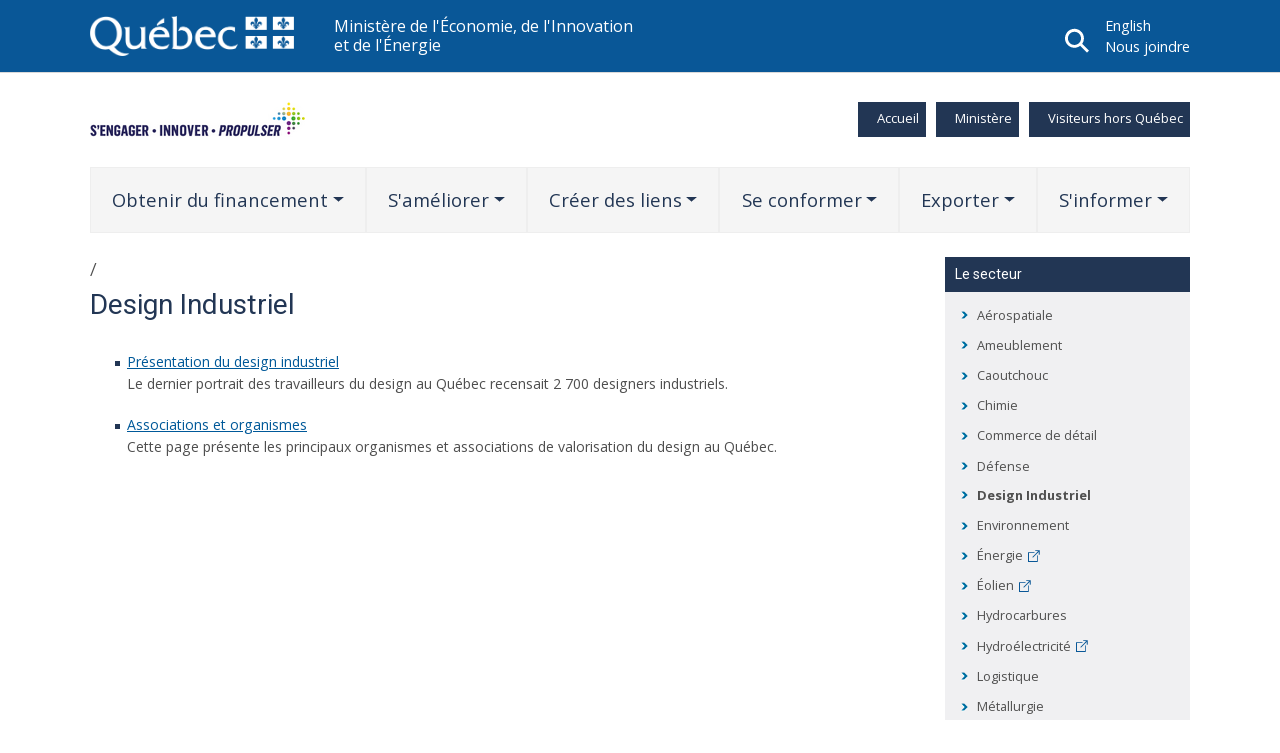

--- FILE ---
content_type: text/html; charset=utf-8
request_url: https://www.economie.gouv.qc.ca/bibliotheques/le-secteur/design-industriel
body_size: 76374
content:
<!DOCTYPE html>
<html lang="fr-ca">
<head>
    <meta charset="utf-8">

<!-- 
	This website is powered by TYPO3 - inspiring people to share!
	TYPO3 is a free open source Content Management Framework initially created by Kasper Skaarhoj and licensed under GNU/GPL.
	TYPO3 is copyright 1998-2026 of Kasper Skaarhoj. Extensions are copyright of their respective owners.
	Information and contribution at https://typo3.org/
-->

<link rel="icon" href="/_assets/cc7fb5ebeb36af7a7493aeb738425a8c/Icons/favicon.ico" type="image/vnd.microsoft.icon">
<title>Design Industriel | Ministère de l&#039;Économie, de l&#039;Innovation et de l&#039;Énergie</title>
<meta http-equiv="x-ua-compatible" content="IE=edge">
<meta name="generator" content="TYPO3 CMS">
<meta name="viewport" content="width=device-width, initial-scale=1, minimum-scale=1">
<meta name="robots" content="index,follow">
<meta property="og:type" content="website">
<meta property="og:site_name" content="Ministère de l&#039;Économie, de l&#039;Innovation et de l&#039;Énergie">
<meta property="og:url" content="https://www.economie.gouv.qc.ca/bibliotheques/le-secteur/design-industriel/">
<meta property="og:image" content="https://www.economie.gouv.qc.ca/fileadmin/administration/librairies/images/logo_meie_og.jpg">
<meta name="twitter:card" content="summary">
<meta name="twitter:image" content="https://www.economie.gouv.qc.ca/fileadmin/administration/librairies/images/logo_meie_og.jpg">
<meta name="mobile-web-app-capable" content="no">
<meta name="google" content="notranslate">

<link rel="stylesheet" href="https://fonts.googleapis.com/css2?family=Open+Sans:wght@300;400;500;600;700;800&amp;family=Roboto:wght@100;400;500;600;700&amp;display=swap" media="all">
<link rel="stylesheet" href="/typo3temp/assets/compressed/merged-37cda49b093ea08452d0fade4563a763-9d89b25c43aca325290615a8aa305394.css?1762305908" media="all">
<link rel="stylesheet" href="/typo3temp/assets/compressed/merged-294272b2c85dc4038e6a3e3c636a4c49-8f91108d4d8d641bb9101d98622b3df7.css?1762305909" media="all">
<style nonce="al1IlAqWhlPGoNay5Ceav7SerZplw92cFPpG6DshrxrWjDQunoBlGQ">[data-aos][data-aos][data-aos-duration="50"],body[data-aos-duration="50"] [data-aos]{transition-duration:50ms}[data-aos][data-aos][data-aos-delay="50"],body[data-aos-delay="50"] [data-aos]{transition-delay:0}[data-aos][data-aos][data-aos-delay="50"].aos-animate,body[data-aos-delay="50"] [data-aos].aos-animate{transition-delay:50ms}[data-aos][data-aos][data-aos-duration="100"],body[data-aos-duration="100"] [data-aos]{transition-duration:.1s}[data-aos][data-aos][data-aos-delay="100"],body[data-aos-delay="100"] [data-aos]{transition-delay:0}[data-aos][data-aos][data-aos-delay="100"].aos-animate,body[data-aos-delay="100"] [data-aos].aos-animate{transition-delay:.1s}[data-aos][data-aos][data-aos-duration="150"],body[data-aos-duration="150"] [data-aos]{transition-duration:.15s}[data-aos][data-aos][data-aos-delay="150"],body[data-aos-delay="150"] [data-aos]{transition-delay:0}[data-aos][data-aos][data-aos-delay="150"].aos-animate,body[data-aos-delay="150"] [data-aos].aos-animate{transition-delay:.15s}[data-aos][data-aos][data-aos-duration="200"],body[data-aos-duration="200"] [data-aos]{transition-duration:.2s}[data-aos][data-aos][data-aos-delay="200"],body[data-aos-delay="200"] [data-aos]{transition-delay:0}[data-aos][data-aos][data-aos-delay="200"].aos-animate,body[data-aos-delay="200"] [data-aos].aos-animate{transition-delay:.2s}[data-aos][data-aos][data-aos-duration="250"],body[data-aos-duration="250"] [data-aos]{transition-duration:.25s}[data-aos][data-aos][data-aos-delay="250"],body[data-aos-delay="250"] [data-aos]{transition-delay:0}[data-aos][data-aos][data-aos-delay="250"].aos-animate,body[data-aos-delay="250"] [data-aos].aos-animate{transition-delay:.25s}[data-aos][data-aos][data-aos-duration="300"],body[data-aos-duration="300"] [data-aos]{transition-duration:.3s}[data-aos][data-aos][data-aos-delay="300"],body[data-aos-delay="300"] [data-aos]{transition-delay:0}[data-aos][data-aos][data-aos-delay="300"].aos-animate,body[data-aos-delay="300"] [data-aos].aos-animate{transition-delay:.3s}[data-aos][data-aos][data-aos-duration="350"],body[data-aos-duration="350"] [data-aos]{transition-duration:.35s}[data-aos][data-aos][data-aos-delay="350"],body[data-aos-delay="350"] [data-aos]{transition-delay:0}[data-aos][data-aos][data-aos-delay="350"].aos-animate,body[data-aos-delay="350"] [data-aos].aos-animate{transition-delay:.35s}[data-aos][data-aos][data-aos-duration="400"],body[data-aos-duration="400"] [data-aos]{transition-duration:.4s}[data-aos][data-aos][data-aos-delay="400"],body[data-aos-delay="400"] [data-aos]{transition-delay:0}[data-aos][data-aos][data-aos-delay="400"].aos-animate,body[data-aos-delay="400"] [data-aos].aos-animate{transition-delay:.4s}[data-aos][data-aos][data-aos-duration="450"],body[data-aos-duration="450"] [data-aos]{transition-duration:.45s}[data-aos][data-aos][data-aos-delay="450"],body[data-aos-delay="450"] [data-aos]{transition-delay:0}[data-aos][data-aos][data-aos-delay="450"].aos-animate,body[data-aos-delay="450"] [data-aos].aos-animate{transition-delay:.45s}[data-aos][data-aos][data-aos-duration="500"],body[data-aos-duration="500"] [data-aos]{transition-duration:.5s}[data-aos][data-aos][data-aos-delay="500"],body[data-aos-delay="500"] [data-aos]{transition-delay:0}[data-aos][data-aos][data-aos-delay="500"].aos-animate,body[data-aos-delay="500"] [data-aos].aos-animate{transition-delay:.5s}[data-aos][data-aos][data-aos-duration="550"],body[data-aos-duration="550"] [data-aos]{transition-duration:.55s}[data-aos][data-aos][data-aos-delay="550"],body[data-aos-delay="550"] [data-aos]{transition-delay:0}[data-aos][data-aos][data-aos-delay="550"].aos-animate,body[data-aos-delay="550"] [data-aos].aos-animate{transition-delay:.55s}[data-aos][data-aos][data-aos-duration="600"],body[data-aos-duration="600"] [data-aos]{transition-duration:.6s}[data-aos][data-aos][data-aos-delay="600"],body[data-aos-delay="600"] [data-aos]{transition-delay:0}[data-aos][data-aos][data-aos-delay="600"].aos-animate,body[data-aos-delay="600"] [data-aos].aos-animate{transition-delay:.6s}[data-aos][data-aos][data-aos-duration="650"],body[data-aos-duration="650"] [data-aos]{transition-duration:.65s}[data-aos][data-aos][data-aos-delay="650"],body[data-aos-delay="650"] [data-aos]{transition-delay:0}[data-aos][data-aos][data-aos-delay="650"].aos-animate,body[data-aos-delay="650"] [data-aos].aos-animate{transition-delay:.65s}[data-aos][data-aos][data-aos-duration="700"],body[data-aos-duration="700"] [data-aos]{transition-duration:.7s}[data-aos][data-aos][data-aos-delay="700"],body[data-aos-delay="700"] [data-aos]{transition-delay:0}[data-aos][data-aos][data-aos-delay="700"].aos-animate,body[data-aos-delay="700"] [data-aos].aos-animate{transition-delay:.7s}[data-aos][data-aos][data-aos-duration="750"],body[data-aos-duration="750"] [data-aos]{transition-duration:.75s}[data-aos][data-aos][data-aos-delay="750"],body[data-aos-delay="750"] [data-aos]{transition-delay:0}[data-aos][data-aos][data-aos-delay="750"].aos-animate,body[data-aos-delay="750"] [data-aos].aos-animate{transition-delay:.75s}[data-aos][data-aos][data-aos-duration="800"],body[data-aos-duration="800"] [data-aos]{transition-duration:.8s}[data-aos][data-aos][data-aos-delay="800"],body[data-aos-delay="800"] [data-aos]{transition-delay:0}[data-aos][data-aos][data-aos-delay="800"].aos-animate,body[data-aos-delay="800"] [data-aos].aos-animate{transition-delay:.8s}[data-aos][data-aos][data-aos-duration="850"],body[data-aos-duration="850"] [data-aos]{transition-duration:.85s}[data-aos][data-aos][data-aos-delay="850"],body[data-aos-delay="850"] [data-aos]{transition-delay:0}[data-aos][data-aos][data-aos-delay="850"].aos-animate,body[data-aos-delay="850"] [data-aos].aos-animate{transition-delay:.85s}[data-aos][data-aos][data-aos-duration="900"],body[data-aos-duration="900"] [data-aos]{transition-duration:.9s}[data-aos][data-aos][data-aos-delay="900"],body[data-aos-delay="900"] [data-aos]{transition-delay:0}[data-aos][data-aos][data-aos-delay="900"].aos-animate,body[data-aos-delay="900"] [data-aos].aos-animate{transition-delay:.9s}[data-aos][data-aos][data-aos-duration="950"],body[data-aos-duration="950"] [data-aos]{transition-duration:.95s}[data-aos][data-aos][data-aos-delay="950"],body[data-aos-delay="950"] [data-aos]{transition-delay:0}[data-aos][data-aos][data-aos-delay="950"].aos-animate,body[data-aos-delay="950"] [data-aos].aos-animate{transition-delay:.95s}[data-aos][data-aos][data-aos-duration="1000"],body[data-aos-duration="1000"] [data-aos]{transition-duration:1s}[data-aos][data-aos][data-aos-delay="1000"],body[data-aos-delay="1000"] [data-aos]{transition-delay:0}[data-aos][data-aos][data-aos-delay="1000"].aos-animate,body[data-aos-delay="1000"] [data-aos].aos-animate{transition-delay:1s}[data-aos][data-aos][data-aos-duration="1050"],body[data-aos-duration="1050"] [data-aos]{transition-duration:1.05s}[data-aos][data-aos][data-aos-delay="1050"],body[data-aos-delay="1050"] [data-aos]{transition-delay:0}[data-aos][data-aos][data-aos-delay="1050"].aos-animate,body[data-aos-delay="1050"] [data-aos].aos-animate{transition-delay:1.05s}[data-aos][data-aos][data-aos-duration="1100"],body[data-aos-duration="1100"] [data-aos]{transition-duration:1.1s}[data-aos][data-aos][data-aos-delay="1100"],body[data-aos-delay="1100"] [data-aos]{transition-delay:0}[data-aos][data-aos][data-aos-delay="1100"].aos-animate,body[data-aos-delay="1100"] [data-aos].aos-animate{transition-delay:1.1s}[data-aos][data-aos][data-aos-duration="1150"],body[data-aos-duration="1150"] [data-aos]{transition-duration:1.15s}[data-aos][data-aos][data-aos-delay="1150"],body[data-aos-delay="1150"] [data-aos]{transition-delay:0}[data-aos][data-aos][data-aos-delay="1150"].aos-animate,body[data-aos-delay="1150"] [data-aos].aos-animate{transition-delay:1.15s}[data-aos][data-aos][data-aos-duration="1200"],body[data-aos-duration="1200"] [data-aos]{transition-duration:1.2s}[data-aos][data-aos][data-aos-delay="1200"],body[data-aos-delay="1200"] [data-aos]{transition-delay:0}[data-aos][data-aos][data-aos-delay="1200"].aos-animate,body[data-aos-delay="1200"] [data-aos].aos-animate{transition-delay:1.2s}[data-aos][data-aos][data-aos-duration="1250"],body[data-aos-duration="1250"] [data-aos]{transition-duration:1.25s}[data-aos][data-aos][data-aos-delay="1250"],body[data-aos-delay="1250"] [data-aos]{transition-delay:0}[data-aos][data-aos][data-aos-delay="1250"].aos-animate,body[data-aos-delay="1250"] [data-aos].aos-animate{transition-delay:1.25s}[data-aos][data-aos][data-aos-duration="1300"],body[data-aos-duration="1300"] [data-aos]{transition-duration:1.3s}[data-aos][data-aos][data-aos-delay="1300"],body[data-aos-delay="1300"] [data-aos]{transition-delay:0}[data-aos][data-aos][data-aos-delay="1300"].aos-animate,body[data-aos-delay="1300"] [data-aos].aos-animate{transition-delay:1.3s}[data-aos][data-aos][data-aos-duration="1350"],body[data-aos-duration="1350"] [data-aos]{transition-duration:1.35s}[data-aos][data-aos][data-aos-delay="1350"],body[data-aos-delay="1350"] [data-aos]{transition-delay:0}[data-aos][data-aos][data-aos-delay="1350"].aos-animate,body[data-aos-delay="1350"] [data-aos].aos-animate{transition-delay:1.35s}[data-aos][data-aos][data-aos-duration="1400"],body[data-aos-duration="1400"] [data-aos]{transition-duration:1.4s}[data-aos][data-aos][data-aos-delay="1400"],body[data-aos-delay="1400"] [data-aos]{transition-delay:0}[data-aos][data-aos][data-aos-delay="1400"].aos-animate,body[data-aos-delay="1400"] [data-aos].aos-animate{transition-delay:1.4s}[data-aos][data-aos][data-aos-duration="1450"],body[data-aos-duration="1450"] [data-aos]{transition-duration:1.45s}[data-aos][data-aos][data-aos-delay="1450"],body[data-aos-delay="1450"] [data-aos]{transition-delay:0}[data-aos][data-aos][data-aos-delay="1450"].aos-animate,body[data-aos-delay="1450"] [data-aos].aos-animate{transition-delay:1.45s}[data-aos][data-aos][data-aos-duration="1500"],body[data-aos-duration="1500"] [data-aos]{transition-duration:1.5s}[data-aos][data-aos][data-aos-delay="1500"],body[data-aos-delay="1500"] [data-aos]{transition-delay:0}[data-aos][data-aos][data-aos-delay="1500"].aos-animate,body[data-aos-delay="1500"] [data-aos].aos-animate{transition-delay:1.5s}[data-aos][data-aos][data-aos-duration="1550"],body[data-aos-duration="1550"] [data-aos]{transition-duration:1.55s}[data-aos][data-aos][data-aos-delay="1550"],body[data-aos-delay="1550"] [data-aos]{transition-delay:0}[data-aos][data-aos][data-aos-delay="1550"].aos-animate,body[data-aos-delay="1550"] [data-aos].aos-animate{transition-delay:1.55s}[data-aos][data-aos][data-aos-duration="1600"],body[data-aos-duration="1600"] [data-aos]{transition-duration:1.6s}[data-aos][data-aos][data-aos-delay="1600"],body[data-aos-delay="1600"] [data-aos]{transition-delay:0}[data-aos][data-aos][data-aos-delay="1600"].aos-animate,body[data-aos-delay="1600"] [data-aos].aos-animate{transition-delay:1.6s}[data-aos][data-aos][data-aos-duration="1650"],body[data-aos-duration="1650"] [data-aos]{transition-duration:1.65s}[data-aos][data-aos][data-aos-delay="1650"],body[data-aos-delay="1650"] [data-aos]{transition-delay:0}[data-aos][data-aos][data-aos-delay="1650"].aos-animate,body[data-aos-delay="1650"] [data-aos].aos-animate{transition-delay:1.65s}[data-aos][data-aos][data-aos-duration="1700"],body[data-aos-duration="1700"] [data-aos]{transition-duration:1.7s}[data-aos][data-aos][data-aos-delay="1700"],body[data-aos-delay="1700"] [data-aos]{transition-delay:0}[data-aos][data-aos][data-aos-delay="1700"].aos-animate,body[data-aos-delay="1700"] [data-aos].aos-animate{transition-delay:1.7s}[data-aos][data-aos][data-aos-duration="1750"],body[data-aos-duration="1750"] [data-aos]{transition-duration:1.75s}[data-aos][data-aos][data-aos-delay="1750"],body[data-aos-delay="1750"] [data-aos]{transition-delay:0}[data-aos][data-aos][data-aos-delay="1750"].aos-animate,body[data-aos-delay="1750"] [data-aos].aos-animate{transition-delay:1.75s}[data-aos][data-aos][data-aos-duration="1800"],body[data-aos-duration="1800"] [data-aos]{transition-duration:1.8s}[data-aos][data-aos][data-aos-delay="1800"],body[data-aos-delay="1800"] [data-aos]{transition-delay:0}[data-aos][data-aos][data-aos-delay="1800"].aos-animate,body[data-aos-delay="1800"] [data-aos].aos-animate{transition-delay:1.8s}[data-aos][data-aos][data-aos-duration="1850"],body[data-aos-duration="1850"] [data-aos]{transition-duration:1.85s}[data-aos][data-aos][data-aos-delay="1850"],body[data-aos-delay="1850"] [data-aos]{transition-delay:0}[data-aos][data-aos][data-aos-delay="1850"].aos-animate,body[data-aos-delay="1850"] [data-aos].aos-animate{transition-delay:1.85s}[data-aos][data-aos][data-aos-duration="1900"],body[data-aos-duration="1900"] [data-aos]{transition-duration:1.9s}[data-aos][data-aos][data-aos-delay="1900"],body[data-aos-delay="1900"] [data-aos]{transition-delay:0}[data-aos][data-aos][data-aos-delay="1900"].aos-animate,body[data-aos-delay="1900"] [data-aos].aos-animate{transition-delay:1.9s}[data-aos][data-aos][data-aos-duration="1950"],body[data-aos-duration="1950"] [data-aos]{transition-duration:1.95s}[data-aos][data-aos][data-aos-delay="1950"],body[data-aos-delay="1950"] [data-aos]{transition-delay:0}[data-aos][data-aos][data-aos-delay="1950"].aos-animate,body[data-aos-delay="1950"] [data-aos].aos-animate{transition-delay:1.95s}[data-aos][data-aos][data-aos-duration="2000"],body[data-aos-duration="2000"] [data-aos]{transition-duration:2s}[data-aos][data-aos][data-aos-delay="2000"],body[data-aos-delay="2000"] [data-aos]{transition-delay:0}[data-aos][data-aos][data-aos-delay="2000"].aos-animate,body[data-aos-delay="2000"] [data-aos].aos-animate{transition-delay:2s}[data-aos][data-aos][data-aos-duration="2050"],body[data-aos-duration="2050"] [data-aos]{transition-duration:2.05s}[data-aos][data-aos][data-aos-delay="2050"],body[data-aos-delay="2050"] [data-aos]{transition-delay:0}[data-aos][data-aos][data-aos-delay="2050"].aos-animate,body[data-aos-delay="2050"] [data-aos].aos-animate{transition-delay:2.05s}[data-aos][data-aos][data-aos-duration="2100"],body[data-aos-duration="2100"] [data-aos]{transition-duration:2.1s}[data-aos][data-aos][data-aos-delay="2100"],body[data-aos-delay="2100"] [data-aos]{transition-delay:0}[data-aos][data-aos][data-aos-delay="2100"].aos-animate,body[data-aos-delay="2100"] [data-aos].aos-animate{transition-delay:2.1s}[data-aos][data-aos][data-aos-duration="2150"],body[data-aos-duration="2150"] [data-aos]{transition-duration:2.15s}[data-aos][data-aos][data-aos-delay="2150"],body[data-aos-delay="2150"] [data-aos]{transition-delay:0}[data-aos][data-aos][data-aos-delay="2150"].aos-animate,body[data-aos-delay="2150"] [data-aos].aos-animate{transition-delay:2.15s}[data-aos][data-aos][data-aos-duration="2200"],body[data-aos-duration="2200"] [data-aos]{transition-duration:2.2s}[data-aos][data-aos][data-aos-delay="2200"],body[data-aos-delay="2200"] [data-aos]{transition-delay:0}[data-aos][data-aos][data-aos-delay="2200"].aos-animate,body[data-aos-delay="2200"] [data-aos].aos-animate{transition-delay:2.2s}[data-aos][data-aos][data-aos-duration="2250"],body[data-aos-duration="2250"] [data-aos]{transition-duration:2.25s}[data-aos][data-aos][data-aos-delay="2250"],body[data-aos-delay="2250"] [data-aos]{transition-delay:0}[data-aos][data-aos][data-aos-delay="2250"].aos-animate,body[data-aos-delay="2250"] [data-aos].aos-animate{transition-delay:2.25s}[data-aos][data-aos][data-aos-duration="2300"],body[data-aos-duration="2300"] [data-aos]{transition-duration:2.3s}[data-aos][data-aos][data-aos-delay="2300"],body[data-aos-delay="2300"] [data-aos]{transition-delay:0}[data-aos][data-aos][data-aos-delay="2300"].aos-animate,body[data-aos-delay="2300"] [data-aos].aos-animate{transition-delay:2.3s}[data-aos][data-aos][data-aos-duration="2350"],body[data-aos-duration="2350"] [data-aos]{transition-duration:2.35s}[data-aos][data-aos][data-aos-delay="2350"],body[data-aos-delay="2350"] [data-aos]{transition-delay:0}[data-aos][data-aos][data-aos-delay="2350"].aos-animate,body[data-aos-delay="2350"] [data-aos].aos-animate{transition-delay:2.35s}[data-aos][data-aos][data-aos-duration="2400"],body[data-aos-duration="2400"] [data-aos]{transition-duration:2.4s}[data-aos][data-aos][data-aos-delay="2400"],body[data-aos-delay="2400"] [data-aos]{transition-delay:0}[data-aos][data-aos][data-aos-delay="2400"].aos-animate,body[data-aos-delay="2400"] [data-aos].aos-animate{transition-delay:2.4s}[data-aos][data-aos][data-aos-duration="2450"],body[data-aos-duration="2450"] [data-aos]{transition-duration:2.45s}[data-aos][data-aos][data-aos-delay="2450"],body[data-aos-delay="2450"] [data-aos]{transition-delay:0}[data-aos][data-aos][data-aos-delay="2450"].aos-animate,body[data-aos-delay="2450"] [data-aos].aos-animate{transition-delay:2.45s}[data-aos][data-aos][data-aos-duration="2500"],body[data-aos-duration="2500"] [data-aos]{transition-duration:2.5s}[data-aos][data-aos][data-aos-delay="2500"],body[data-aos-delay="2500"] [data-aos]{transition-delay:0}[data-aos][data-aos][data-aos-delay="2500"].aos-animate,body[data-aos-delay="2500"] [data-aos].aos-animate{transition-delay:2.5s}[data-aos][data-aos][data-aos-duration="2550"],body[data-aos-duration="2550"] [data-aos]{transition-duration:2.55s}[data-aos][data-aos][data-aos-delay="2550"],body[data-aos-delay="2550"] [data-aos]{transition-delay:0}[data-aos][data-aos][data-aos-delay="2550"].aos-animate,body[data-aos-delay="2550"] [data-aos].aos-animate{transition-delay:2.55s}[data-aos][data-aos][data-aos-duration="2600"],body[data-aos-duration="2600"] [data-aos]{transition-duration:2.6s}[data-aos][data-aos][data-aos-delay="2600"],body[data-aos-delay="2600"] [data-aos]{transition-delay:0}[data-aos][data-aos][data-aos-delay="2600"].aos-animate,body[data-aos-delay="2600"] [data-aos].aos-animate{transition-delay:2.6s}[data-aos][data-aos][data-aos-duration="2650"],body[data-aos-duration="2650"] [data-aos]{transition-duration:2.65s}[data-aos][data-aos][data-aos-delay="2650"],body[data-aos-delay="2650"] [data-aos]{transition-delay:0}[data-aos][data-aos][data-aos-delay="2650"].aos-animate,body[data-aos-delay="2650"] [data-aos].aos-animate{transition-delay:2.65s}[data-aos][data-aos][data-aos-duration="2700"],body[data-aos-duration="2700"] [data-aos]{transition-duration:2.7s}[data-aos][data-aos][data-aos-delay="2700"],body[data-aos-delay="2700"] [data-aos]{transition-delay:0}[data-aos][data-aos][data-aos-delay="2700"].aos-animate,body[data-aos-delay="2700"] [data-aos].aos-animate{transition-delay:2.7s}[data-aos][data-aos][data-aos-duration="2750"],body[data-aos-duration="2750"] [data-aos]{transition-duration:2.75s}[data-aos][data-aos][data-aos-delay="2750"],body[data-aos-delay="2750"] [data-aos]{transition-delay:0}[data-aos][data-aos][data-aos-delay="2750"].aos-animate,body[data-aos-delay="2750"] [data-aos].aos-animate{transition-delay:2.75s}[data-aos][data-aos][data-aos-duration="2800"],body[data-aos-duration="2800"] [data-aos]{transition-duration:2.8s}[data-aos][data-aos][data-aos-delay="2800"],body[data-aos-delay="2800"] [data-aos]{transition-delay:0}[data-aos][data-aos][data-aos-delay="2800"].aos-animate,body[data-aos-delay="2800"] [data-aos].aos-animate{transition-delay:2.8s}[data-aos][data-aos][data-aos-duration="2850"],body[data-aos-duration="2850"] [data-aos]{transition-duration:2.85s}[data-aos][data-aos][data-aos-delay="2850"],body[data-aos-delay="2850"] [data-aos]{transition-delay:0}[data-aos][data-aos][data-aos-delay="2850"].aos-animate,body[data-aos-delay="2850"] [data-aos].aos-animate{transition-delay:2.85s}[data-aos][data-aos][data-aos-duration="2900"],body[data-aos-duration="2900"] [data-aos]{transition-duration:2.9s}[data-aos][data-aos][data-aos-delay="2900"],body[data-aos-delay="2900"] [data-aos]{transition-delay:0}[data-aos][data-aos][data-aos-delay="2900"].aos-animate,body[data-aos-delay="2900"] [data-aos].aos-animate{transition-delay:2.9s}[data-aos][data-aos][data-aos-duration="2950"],body[data-aos-duration="2950"] [data-aos]{transition-duration:2.95s}[data-aos][data-aos][data-aos-delay="2950"],body[data-aos-delay="2950"] [data-aos]{transition-delay:0}[data-aos][data-aos][data-aos-delay="2950"].aos-animate,body[data-aos-delay="2950"] [data-aos].aos-animate{transition-delay:2.95s}[data-aos][data-aos][data-aos-duration="3000"],body[data-aos-duration="3000"] [data-aos]{transition-duration:3s}[data-aos][data-aos][data-aos-delay="3000"],body[data-aos-delay="3000"] [data-aos]{transition-delay:0}[data-aos][data-aos][data-aos-delay="3000"].aos-animate,body[data-aos-delay="3000"] [data-aos].aos-animate{transition-delay:3s}[data-aos][data-aos][data-aos-easing=linear],body[data-aos-easing=linear] [data-aos]{transition-timing-function:cubic-bezier(.25,.25,.75,.75)}[data-aos][data-aos][data-aos-easing=ease],body[data-aos-easing=ease] [data-aos]{transition-timing-function:ease}[data-aos][data-aos][data-aos-easing=ease-in],body[data-aos-easing=ease-in] [data-aos]{transition-timing-function:ease-in}[data-aos][data-aos][data-aos-easing=ease-out],body[data-aos-easing=ease-out] [data-aos]{transition-timing-function:ease-out}[data-aos][data-aos][data-aos-easing=ease-in-out],body[data-aos-easing=ease-in-out] [data-aos]{transition-timing-function:ease-in-out}[data-aos][data-aos][data-aos-easing=ease-in-back],body[data-aos-easing=ease-in-back] [data-aos]{transition-timing-function:cubic-bezier(.6,-.28,.735,.045)}[data-aos][data-aos][data-aos-easing=ease-out-back],body[data-aos-easing=ease-out-back] [data-aos]{transition-timing-function:cubic-bezier(.175,.885,.32,1.275)}[data-aos][data-aos][data-aos-easing=ease-in-out-back],body[data-aos-easing=ease-in-out-back] [data-aos]{transition-timing-function:cubic-bezier(.68,-.55,.265,1.55)}[data-aos][data-aos][data-aos-easing=ease-in-sine],body[data-aos-easing=ease-in-sine] [data-aos]{transition-timing-function:cubic-bezier(.47,0,.745,.715)}[data-aos][data-aos][data-aos-easing=ease-out-sine],body[data-aos-easing=ease-out-sine] [data-aos]{transition-timing-function:cubic-bezier(.39,.575,.565,1)}[data-aos][data-aos][data-aos-easing=ease-in-out-sine],body[data-aos-easing=ease-in-out-sine] [data-aos]{transition-timing-function:cubic-bezier(.445,.05,.55,.95)}[data-aos][data-aos][data-aos-easing=ease-in-quad],body[data-aos-easing=ease-in-quad] [data-aos]{transition-timing-function:cubic-bezier(.55,.085,.68,.53)}[data-aos][data-aos][data-aos-easing=ease-out-quad],body[data-aos-easing=ease-out-quad] [data-aos]{transition-timing-function:cubic-bezier(.25,.46,.45,.94)}[data-aos][data-aos][data-aos-easing=ease-in-out-quad],body[data-aos-easing=ease-in-out-quad] [data-aos]{transition-timing-function:cubic-bezier(.455,.03,.515,.955)}[data-aos][data-aos][data-aos-easing=ease-in-cubic],body[data-aos-easing=ease-in-cubic] [data-aos]{transition-timing-function:cubic-bezier(.55,.085,.68,.53)}[data-aos][data-aos][data-aos-easing=ease-out-cubic],body[data-aos-easing=ease-out-cubic] [data-aos]{transition-timing-function:cubic-bezier(.25,.46,.45,.94)}[data-aos][data-aos][data-aos-easing=ease-in-out-cubic],body[data-aos-easing=ease-in-out-cubic] [data-aos]{transition-timing-function:cubic-bezier(.455,.03,.515,.955)}[data-aos][data-aos][data-aos-easing=ease-in-quart],body[data-aos-easing=ease-in-quart] [data-aos]{transition-timing-function:cubic-bezier(.55,.085,.68,.53)}[data-aos][data-aos][data-aos-easing=ease-out-quart],body[data-aos-easing=ease-out-quart] [data-aos]{transition-timing-function:cubic-bezier(.25,.46,.45,.94)}[data-aos][data-aos][data-aos-easing=ease-in-out-quart],body[data-aos-easing=ease-in-out-quart] [data-aos]{transition-timing-function:cubic-bezier(.455,.03,.515,.955)}[data-aos^=fade][data-aos^=fade]{opacity:0;transition-property:opacity,transform}[data-aos^=fade][data-aos^=fade].aos-animate{opacity:1;transform:translateZ(0)}[data-aos=fade-up]{transform:translate3d(0,100px,0)}[data-aos=fade-down]{transform:translate3d(0,-100px,0)}[data-aos=fade-right]{transform:translate3d(-100px,0,0)}[data-aos=fade-left]{transform:translate3d(100px,0,0)}[data-aos=fade-up-right]{transform:translate3d(-100px,100px,0)}[data-aos=fade-up-left]{transform:translate3d(100px,100px,0)}[data-aos=fade-down-right]{transform:translate3d(-100px,-100px,0)}[data-aos=fade-down-left]{transform:translate3d(100px,-100px,0)}[data-aos^=zoom][data-aos^=zoom]{opacity:0;transition-property:opacity,transform}[data-aos^=zoom][data-aos^=zoom].aos-animate{opacity:1;transform:translateZ(0) scale(1)}[data-aos=zoom-in]{transform:scale(.6)}[data-aos=zoom-in-up]{transform:translate3d(0,100px,0) scale(.6)}[data-aos=zoom-in-down]{transform:translate3d(0,-100px,0) scale(.6)}[data-aos=zoom-in-right]{transform:translate3d(-100px,0,0) scale(.6)}[data-aos=zoom-in-left]{transform:translate3d(100px,0,0) scale(.6)}[data-aos=zoom-out]{transform:scale(1.2)}[data-aos=zoom-out-up]{transform:translate3d(0,100px,0) scale(1.2)}[data-aos=zoom-out-down]{transform:translate3d(0,-100px,0) scale(1.2)}[data-aos=zoom-out-right]{transform:translate3d(-100px,0,0) scale(1.2)}[data-aos=zoom-out-left]{transform:translate3d(100px,0,0) scale(1.2)}[data-aos^=slide][data-aos^=slide]{transition-property:transform}[data-aos^=slide][data-aos^=slide].aos-animate{transform:translateZ(0)}[data-aos=slide-up]{transform:translate3d(0,100%,0)}[data-aos=slide-down]{transform:translate3d(0,-100%,0)}[data-aos=slide-right]{transform:translate3d(-100%,0,0)}[data-aos=slide-left]{transform:translate3d(100%,0,0)}[data-aos^=flip][data-aos^=flip]{backface-visibility:hidden;transition-property:transform}[data-aos=flip-left]{transform:perspective(2500px) rotateY(-100deg)}[data-aos=flip-left].aos-animate{transform:perspective(2500px) rotateY(0)}[data-aos=flip-right]{transform:perspective(2500px) rotateY(100deg)}[data-aos=flip-right].aos-animate{transform:perspective(2500px) rotateY(0)}[data-aos=flip-up]{transform:perspective(2500px) rotateX(-100deg)}[data-aos=flip-up].aos-animate{transform:perspective(2500px) rotateX(0)}[data-aos=flip-down]{transform:perspective(2500px) rotateX(100deg)}[data-aos=flip-down].aos-animate{transform:perspective(2500px) rotateX(0)}</style>

<script src="https://www.googletagmanager.com/gtag/js?id=G-0R6409KE7L" type="text/plain" async="1" data-cookiecategory="analytics"></script>

<script nonce="al1IlAqWhlPGoNay5Ceav7SerZplw92cFPpG6DshrxrWjDQunoBlGQ">!function(e,t){"object"==typeof exports&&"object"==typeof module?module.exports=t():"function"==typeof define&&define.amd?define([],t):"object"==typeof exports?exports.AOS=t():e.AOS=t()}(self,(()=>(()=>{var e={296:(e,t,o)=>{var n=/^\s+|\s+$/g,i=/^[-+]0x[0-9a-f]+$/i,r=/^0b[01]+$/i,a=/^0o[0-7]+$/i,c=parseInt,s="object"==typeof o.g&&o.g&&o.g.Object===Object&&o.g,u="object"==typeof self&&self&&self.Object===Object&&self,l=s||u||Function("return this")(),d=Object.prototype.toString,f=Math.max,m=Math.min,p=function(){return l.Date.now()};function b(e){var t=typeof e;return!!e&&("object"==t||"function"==t)}function v(e){if("number"==typeof e)return e;if(function(e){return"symbol"==typeof e||function(e){return!!e&&"object"==typeof e}(e)&&"[object Symbol]"==d.call(e)}(e))return NaN;if(b(e)){var t="function"==typeof e.valueOf?e.valueOf():e;e=b(t)?t+"":t}if("string"!=typeof e)return 0===e?e:+e;e=e.replace(n,"");var o=r.test(e);return o||a.test(e)?c(e.slice(2),o?2:8):i.test(e)?NaN:+e}e.exports=function(e,t,o){var n,i,r,a,c,s,u=0,l=!1,d=!1,g=!0;if("function"!=typeof e)throw new TypeError("Expected a function");function y(t){var o=n,r=i;return n=i=void 0,u=t,a=e.apply(r,o)}function w(e){var o=e-s;return void 0===s||o>=t||o<0||d&&e-u>=r}function h(){var e=p();if(w(e))return k(e);c=setTimeout(h,function(e){var o=t-(e-s);return d?m(o,r-(e-u)):o}(e))}function k(e){return c=void 0,g&&n?y(e):(n=i=void 0,a)}function x(){var e=p(),o=w(e);if(n=arguments,i=this,s=e,o){if(void 0===c)return function(e){return u=e,c=setTimeout(h,t),l?y(e):a}(s);if(d)return c=setTimeout(h,t),y(s)}return void 0===c&&(c=setTimeout(h,t)),a}return t=v(t)||0,b(o)&&(l=!!o.leading,r=(d="maxWait"in o)?f(v(o.maxWait)||0,t):r,g="trailing"in o?!!o.trailing:g),x.cancel=function(){void 0!==c&&clearTimeout(c),u=0,n=s=i=c=void 0},x.flush=function(){return void 0===c?a:k(p())},x}},96:(e,t,o)=>{var n="Expected a function",i=NaN,r="[object Symbol]",a=/^\s+|\s+$/g,c=/^[-+]0x[0-9a-f]+$/i,s=/^0b[01]+$/i,u=/^0o[0-7]+$/i,l=parseInt,d="object"==typeof o.g&&o.g&&o.g.Object===Object&&o.g,f="object"==typeof self&&self&&self.Object===Object&&self,m=d||f||Function("return this")(),p=Object.prototype.toString,b=Math.max,v=Math.min,g=function(){return m.Date.now()};function y(e){var t=typeof e;return!!e&&("object"==t||"function"==t)}function w(e){if("number"==typeof e)return e;if(function(e){return"symbol"==typeof e||function(e){return!!e&&"object"==typeof e}(e)&&p.call(e)==r}(e))return i;if(y(e)){var t="function"==typeof e.valueOf?e.valueOf():e;e=y(t)?t+"":t}if("string"!=typeof e)return 0===e?e:+e;e=e.replace(a,"");var o=s.test(e);return o||u.test(e)?l(e.slice(2),o?2:8):c.test(e)?i:+e}e.exports=function(e,t,o){var i=!0,r=!0;if("function"!=typeof e)throw new TypeError(n);return y(o)&&(i="leading"in o?!!o.leading:i,r="trailing"in o?!!o.trailing:r),function(e,t,o){var i,r,a,c,s,u,l=0,d=!1,f=!1,m=!0;if("function"!=typeof e)throw new TypeError(n);function p(t){var o=i,n=r;return i=r=void 0,l=t,c=e.apply(n,o)}function h(e){var o=e-u;return void 0===u||o>=t||o<0||f&&e-l>=a}function k(){var e=g();if(h(e))return x(e);s=setTimeout(k,function(e){var o=t-(e-u);return f?v(o,a-(e-l)):o}(e))}function x(e){return s=void 0,m&&i?p(e):(i=r=void 0,c)}function j(){var e=g(),o=h(e);if(i=arguments,r=this,u=e,o){if(void 0===s)return function(e){return l=e,s=setTimeout(k,t),d?p(e):c}(u);if(f)return s=setTimeout(k,t),p(u)}return void 0===s&&(s=setTimeout(k,t)),c}return t=w(t)||0,y(o)&&(d=!!o.leading,a=(f="maxWait"in o)?b(w(o.maxWait)||0,t):a,m="trailing"in o?!!o.trailing:m),j.cancel=function(){void 0!==s&&clearTimeout(s),l=0,i=u=r=s=void 0},j.flush=function(){return void 0===s?c:x(g())},j}(e,t,{leading:i,maxWait:t,trailing:r})}}},t={};function o(n){var i=t[n];if(void 0!==i)return i.exports;var r=t[n]={exports:{}};return e[n](r,r.exports,o),r.exports}o.n=e=>{var t=e&&e.__esModule?()=>e.default:()=>e;return o.d(t,{a:t}),t},o.d=(e,t)=>{for(var n in t)o.o(t,n)&&!o.o(e,n)&&Object.defineProperty(e,n,{enumerable:!0,get:t[n]})},o.g=function(){if("object"==typeof globalThis)return globalThis;try{return this||new Function("return this")()}catch(e){if("object"==typeof window)return window}}(),o.o=(e,t)=>Object.prototype.hasOwnProperty.call(e,t);var n={};return(()=>{"use strict";o.d(n,{default:()=>q});var e=o(96),t=o.n(e),i=o(296),r=o.n(i),a=function(){},c=function e(t){var o,n;for(o=0;o<t.length;o+=1){if((n=t[o]).dataset&&n.dataset.aos)return!0;if(n.children&&e(n.children))return!0}return!1},s=function(e){e&&e.forEach((function(e){var t=Array.prototype.slice.call(e.addedNodes),o=Array.prototype.slice.call(e.removedNodes),n=t.concat(o);if(c(n))return a()}))},u=function(){return window.MutationObserver||window.WebKitMutationObserver||window.MozMutationObserver};function l(e){return l="function"==typeof Symbol&&"symbol"==typeof Symbol.iterator?function(e){return typeof e}:function(e){return e&&"function"==typeof Symbol&&e.constructor===Symbol&&e!==Symbol.prototype?"symbol":typeof e},l(e)}function d(e,t){for(var o=0;o<t.length;o++){var n=t[o];n.enumerable=n.enumerable||!1,n.configurable=!0,"value"in n&&(n.writable=!0),Object.defineProperty(e,(void 0,i=function(e,t){if("object"!==l(e)||null===e)return e;var o=e[Symbol.toPrimitive];if(void 0!==o){var n=o.call(e,"string");if("object"!==l(n))return n;throw new TypeError("@@toPrimitive must return a primitive value.")}return String(e)}(n.key),"symbol"===l(i)?i:String(i)),n)}var i}var f=/(android|bb\d+|meego).+mobile|avantgo|bada\/|blackberry|blazer|compal|elaine|fennec|hiptop|iemobile|ip(hone|od)|iris|kindle|lge |maemo|midp|mmp|mobile.+firefox|netfront|opera m(ob|in)i|palm( os)?|phone|p(ixi|re)\/|plucker|pocket|psp|series(4|6)0|symbian|treo|up\.(browser|link)|vodafone|wap|windows ce|xda|xiino/i,m=/1207|6310|6590|3gso|4thp|50[1-6]i|770s|802s|a wa|abac|ac(er|oo|s\-)|ai(ko|rn)|al(av|ca|co)|amoi|an(ex|ny|yw)|aptu|ar(ch|go)|as(te|us)|attw|au(di|\-m|r |s )|avan|be(ck|ll|nq)|bi(lb|rd)|bl(ac|az)|br(e|v)w|bumb|bw\-(n|u)|c55\/|capi|ccwa|cdm\-|cell|chtm|cldc|cmd\-|co(mp|nd)|craw|da(it|ll|ng)|dbte|dc\-s|devi|dica|dmob|do(c|p)o|ds(12|\-d)|el(49|ai)|em(l2|ul)|er(ic|k0)|esl8|ez([4-7]0|os|wa|ze)|fetc|fly(\-|_)|g1 u|g560|gene|gf\-5|g\-mo|go(\.w|od)|gr(ad|un)|haie|hcit|hd\-(m|p|t)|hei\-|hi(pt|ta)|hp( i|ip)|hs\-c|ht(c(\-| |_|a|g|p|s|t)|tp)|hu(aw|tc)|i\-(20|go|ma)|i230|iac( |\-|\/)|ibro|idea|ig01|ikom|im1k|inno|ipaq|iris|ja(t|v)a|jbro|jemu|jigs|kddi|keji|kgt( |\/)|klon|kpt |kwc\-|kyo(c|k)|le(no|xi)|lg( g|\/(k|l|u)|50|54|\-[a-w])|libw|lynx|m1\-w|m3ga|m50\/|ma(te|ui|xo)|mc(01|21|ca)|m\-cr|me(rc|ri)|mi(o8|oa|ts)|mmef|mo(01|02|bi|de|do|t(\-| |o|v)|zz)|mt(50|p1|v )|mwbp|mywa|n10[0-2]|n20[2-3]|n30(0|2)|n50(0|2|5)|n7(0(0|1)|10)|ne((c|m)\-|on|tf|wf|wg|wt)|nok(6|i)|nzph|o2im|op(ti|wv)|oran|owg1|p800|pan(a|d|t)|pdxg|pg(13|\-([1-8]|c))|phil|pire|pl(ay|uc)|pn\-2|po(ck|rt|se)|prox|psio|pt\-g|qa\-a|qc(07|12|21|32|60|\-[2-7]|i\-)|qtek|r380|r600|raks|rim9|ro(ve|zo)|s55\/|sa(ge|ma|mm|ms|ny|va)|sc(01|h\-|oo|p\-)|sdk\/|se(c(\-|0|1)|47|mc|nd|ri)|sgh\-|shar|sie(\-|m)|sk\-0|sl(45|id)|sm(al|ar|b3|it|t5)|so(ft|ny)|sp(01|h\-|v\-|v )|sy(01|mb)|t2(18|50)|t6(00|10|18)|ta(gt|lk)|tcl\-|tdg\-|tel(i|m)|tim\-|t\-mo|to(pl|sh)|ts(70|m\-|m3|m5)|tx\-9|up(\.b|g1|si)|utst|v400|v750|veri|vi(rg|te)|vk(40|5[0-3]|\-v)|vm40|voda|vulc|vx(52|53|60|61|70|80|81|83|85|98)|w3c(\-| )|webc|whit|wi(g |nc|nw)|wmlb|wonu|x700|yas\-|your|zeto|zte\-/i,p=/(android|bb\d+|meego).+mobile|avantgo|bada\/|blackberry|blazer|compal|elaine|fennec|hiptop|iemobile|ip(hone|od)|iris|kindle|lge |maemo|midp|mmp|mobile.+firefox|netfront|opera m(ob|in)i|palm( os)?|phone|p(ixi|re)\/|plucker|pocket|psp|series(4|6)0|symbian|treo|up\.(browser|link)|vodafone|wap|windows ce|xda|xiino|android|ipad|playbook|silk/i,b=/1207|6310|6590|3gso|4thp|50[1-6]i|770s|802s|a wa|abac|ac(er|oo|s\-)|ai(ko|rn)|al(av|ca|co)|amoi|an(ex|ny|yw)|aptu|ar(ch|go)|as(te|us)|attw|au(di|\-m|r |s )|avan|be(ck|ll|nq)|bi(lb|rd)|bl(ac|az)|br(e|v)w|bumb|bw\-(n|u)|c55\/|capi|ccwa|cdm\-|cell|chtm|cldc|cmd\-|co(mp|nd)|craw|da(it|ll|ng)|dbte|dc\-s|devi|dica|dmob|do(c|p)o|ds(12|\-d)|el(49|ai)|em(l2|ul)|er(ic|k0)|esl8|ez([4-7]0|os|wa|ze)|fetc|fly(\-|_)|g1 u|g560|gene|gf\-5|g\-mo|go(\.w|od)|gr(ad|un)|haie|hcit|hd\-(m|p|t)|hei\-|hi(pt|ta)|hp( i|ip)|hs\-c|ht(c(\-| |_|a|g|p|s|t)|tp)|hu(aw|tc)|i\-(20|go|ma)|i230|iac( |\-|\/)|ibro|idea|ig01|ikom|im1k|inno|ipaq|iris|ja(t|v)a|jbro|jemu|jigs|kddi|keji|kgt( |\/)|klon|kpt |kwc\-|kyo(c|k)|le(no|xi)|lg( g|\/(k|l|u)|50|54|\-[a-w])|libw|lynx|m1\-w|m3ga|m50\/|ma(te|ui|xo)|mc(01|21|ca)|m\-cr|me(rc|ri)|mi(o8|oa|ts)|mmef|mo(01|02|bi|de|do|t(\-| |o|v)|zz)|mt(50|p1|v )|mwbp|mywa|n10[0-2]|n20[2-3]|n30(0|2)|n50(0|2|5)|n7(0(0|1)|10)|ne((c|m)\-|on|tf|wf|wg|wt)|nok(6|i)|nzph|o2im|op(ti|wv)|oran|owg1|p800|pan(a|d|t)|pdxg|pg(13|\-([1-8]|c))|phil|pire|pl(ay|uc)|pn\-2|po(ck|rt|se)|prox|psio|pt\-g|qa\-a|qc(07|12|21|32|60|\-[2-7]|i\-)|qtek|r380|r600|raks|rim9|ro(ve|zo)|s55\/|sa(ge|ma|mm|ms|ny|va)|sc(01|h\-|oo|p\-)|sdk\/|se(c(\-|0|1)|47|mc|nd|ri)|sgh\-|shar|sie(\-|m)|sk\-0|sl(45|id)|sm(al|ar|b3|it|t5)|so(ft|ny)|sp(01|h\-|v\-|v )|sy(01|mb)|t2(18|50)|t6(00|10|18)|ta(gt|lk)|tcl\-|tdg\-|tel(i|m)|tim\-|t\-mo|to(pl|sh)|ts(70|m\-|m3|m5)|tx\-9|up(\.b|g1|si)|utst|v400|v750|veri|vi(rg|te)|vk(40|5[0-3]|\-v)|vm40|voda|vulc|vx(52|53|60|61|70|80|81|83|85|98)|w3c(\-| )|webc|whit|wi(g |nc|nw)|wmlb|wonu|x700|yas\-|your|zeto|zte\-/i,v=function(){return navigator.userAgent||navigator.vendor||window.opera||""};const g=new(function(){function e(){!function(e,t){if(!(e instanceof t))throw new TypeError("Cannot call a class as a function")}(this,e)}var t,o;return t=e,(o=[{key:"phone",value:function(){var e=v();return!(!f.test(e)&&!m.test(e.substr(0,4)))}},{key:"mobile",value:function(){var e=v();return!(!p.test(e)&&!b.test(e.substr(0,4)))}},{key:"tablet",value:function(){return this.mobile()&&!this.phone()}},{key:"ie11",value:function(){return"-ms-scroll-limit"in document.documentElement.style&&"-ms-ime-align"in document.documentElement.style}}])&&d(t.prototype,o),Object.defineProperty(t,"prototype",{writable:!1}),e}());var y=function(e,t){var o;return g.ie11()?(o=document.createEvent("CustomEvent")).initCustomEvent(e,!0,!0,{detail:t}):o=new CustomEvent(e,{detail:t}),document.dispatchEvent(o)};const w=function(e){return e.forEach((function(e,t){return function(e,t){var o=e.options,n=e.position,i=e.node,r=(e.data,function(){e.animated&&(function(e,t){t&&t.forEach((function(t){return e.classList.remove(t)}))}(i,o.animatedClassNames),y("aos:out",i),e.options.id&&y("aos:out:".concat(e.options.id),i),e.animated=!1)});o.mirror&&t>=n.out&&!o.once?r():t>=n.in?e.animated||(function(e,t){t&&t.forEach((function(t){return e.classList.add(t)}))}(i,o.animatedClassNames),y("aos:in",i),e.options.id&&y("aos:in:".concat(e.options.id),i),e.animated=!0):e.animated&&!o.once&&r()}(e,window.pageYOffset)}))},h=function(e){for(var t=0,o=0;e&&!isNaN(e.offsetLeft)&&!isNaN(e.offsetTop);)t+=e.offsetLeft-("BODY"!=e.tagName?e.scrollLeft:0),o+=e.offsetTop-("BODY"!=e.tagName?e.scrollTop:0),e=e.offsetParent;return{top:o,left:t}},k=function(e,t,o){var n=e.getAttribute("data-aos-"+t);if(void 0!==n){if("true"===n)return!0;if("false"===n)return!1}return n||o};var x=function(e,t,o){var n=window.innerHeight,i=k(e,"anchor"),r=k(e,"anchor-placement"),a=Number(k(e,"offset",r?0:t)),c=r||o,s=e;i&&document.querySelectorAll(i)&&(s=document.querySelectorAll(i)[0]);var u=h(s).top-n;switch(c){case"top-bottom":break;case"center-bottom":u+=s.offsetHeight/2;break;case"bottom-bottom":u+=s.offsetHeight;break;case"top-center":u+=n/2;break;case"center-center":u+=n/2+s.offsetHeight/2;break;case"bottom-center":u+=n/2+s.offsetHeight;break;case"top-top":u+=n;break;case"bottom-top":u+=n+s.offsetHeight;break;case"center-top":u+=n+s.offsetHeight/2}return u+a},j=function(e,t){window.innerHeight;var o=k(e,"anchor"),n=k(e,"offset",t),i=e;return o&&document.querySelectorAll(o)&&(i=document.querySelectorAll(o)[0]),h(i).top+i.offsetHeight-n};const O=function(){var e=document.querySelectorAll("[data-aos]");return Array.prototype.map.call(e,(function(e){return{node:e}}))};var E=[],N={offset:120,delay:0,easing:"ease",duration:400,disable:!1,once:!1,mirror:!1,anchorPlacement:"top-bottom",startEvent:"DOMContentLoaded",animatedClassName:"aos-animate",initClassName:"aos-init",useClassNames:!1,disableMutationObserver:!1,throttleDelay:99,debounceDelay:50},S=function(){return document.all&&!window.atob},z=function(){arguments.length>0&&void 0!==arguments[0]&&arguments[0]&&(E=function(e,t){return e.forEach((function(e,o){var n=k(e.node,"mirror",t.mirror),i=k(e.node,"once",t.once),r=k(e.node,"id"),a=t.useClassNames&&e.node.getAttribute("data-aos"),c=[t.animatedClassName].concat(a?a.split(" "):[]).filter((function(e){return"string"==typeof e}));t.initClassName&&e.node.classList.add(t.initClassName),e.position={in:x(e.node,t.offset,t.anchorPlacement),out:n&&j(e.node,t.offset)},e.options={once:i,mirror:n,animatedClassNames:c,id:r}})),e}(E,N),w(E),window.addEventListener("scroll",t()((function(){w(E,N.once)}),N.throttleDelay),{passive:!0}))},C=function(){if(E=O(),T(N.disable)||S())return A();z()},A=function(){E.forEach((function(e){e.node.removeAttribute("data-aos"),e.node.removeAttribute("data-aos-easing"),e.node.removeAttribute("data-aos-duration"),e.node.removeAttribute("data-aos-delay"),N.initClassName&&e.node.classList.remove(N.initClassName),N.animatedClassName&&e.node.classList.remove(N.animatedClassName)}))},T=function(e){return!0===e||"mobile"===e&&g.mobile()||"phone"===e&&g.phone()||"tablet"===e&&g.tablet()||"function"==typeof e&&!0===e()};const q={init:function(e){return N=Object.assign(N,e),E=O(),document.all&&window.atob,N.disableMutationObserver||!!u()||(console.info('\n      aos: MutationObserver is not supported on this browser,\n      code mutations observing has been disabled.\n      You may have to call "refreshHard()" by yourself.\n    '),N.disableMutationObserver=!0),N.disableMutationObserver||(t=C,o=window.document,n=new(u())(s),a=t,n.observe(o.documentElement,{childList:!0,subtree:!0,removedNodes:!0})),T(N.disable)||S()?A():(document.querySelector("body").setAttribute("data-aos-easing",N.easing),document.querySelector("body").setAttribute("data-aos-duration",N.duration),document.querySelector("body").setAttribute("data-aos-delay",N.delay),-1===["DOMContentLoaded","load"].indexOf(N.startEvent)?document.addEventListener(N.startEvent,(function(){z(!0)})):window.addEventListener("load",(function(){z(!0)})),"DOMContentLoaded"===N.startEvent&&["complete","interactive"].indexOf(document.readyState)>-1&&z(!0),window.addEventListener("resize",r()(z,N.debounceDelay,!0)),window.addEventListener("orientationchange",r()(z,N.debounceDelay,!0)),E);var t,o,n},refresh:z,refreshHard:C}})(),n.default})()));
</script>

<link rel="prev" href="/bibliotheques/le-secteur/defense/presentation-de-lindustrie-de-la-defense"><link rel="next" href="/bibliotheques/le-secteur/environnement"><script type="text/plain" data-cookiecategory="analytics">window.dataLayer = window.dataLayer || [];

let googletagmanagerContainerId = 'GTM-NDPZZQS';
(function(w,d,s,l,i){w[l]=w[l]||[];w[l].push({'gtm.start':
new Date().getTime(),event:'gtm.js'});var f=d.getElementsByTagName(s)[0],
j=d.createElement(s),dl=l!='dataLayer'?'&l='+l:'';j.async=true;j.src=
'https://www.googletagmanager.com/gtm.js?id='+i+dl;f.parentNode.insertBefore(j,f);
})(window,document,'script','dataLayer',googletagmanagerContainerId);</script><script type="text/plain" data-cookiecategory="analytics">window.dataLayer = window.dataLayer || [];

function gtag(){dataLayer.push(arguments);}
gtag('js', new Date());
gtag('config', 'G-0R6409KE7L');</script>
<link rel="canonical" href="https://www.economie.gouv.qc.ca/bibliotheques/le-secteur/design-industriel">
</head>
<body id="p1184" class="page-1184 pagelevel-3 language-0 backendlayout-default_mei layout-default">

<!-- Google Tag Manager (noscript) -->
<noscript><iframe src="https://www.googletagmanager.com/ns.html?id=GTM-NDPZZQS"
height="0" width="0" style="display:none;visibility:hidden"></iframe></noscript>
<!-- End Google Tag Manager (noscript) -->

<div id="top"></div><div class="body-bg"><div id="cookieconsent"><span data-cookieconsent-setting="current_lang" data-cookieconsent-value="fr"></span><span data-cookieconsent-setting="autorun" data-cookieconsent-value="true"></span><span data-cookieconsent-setting="delay" data-cookieconsent-value="0"></span><span data-cookieconsent-setting="mode" data-cookieconsent-value="opt-in"></span><span data-cookieconsent-setting="cookie_expiration" data-cookieconsent-value="365"></span><span data-cookieconsent-setting="cookie_necessary_only_expiration" data-cookieconsent-value=""></span><span data-cookieconsent-setting="cookie_name" data-cookieconsent-value="cc_cookie"></span><span data-cookieconsent-setting="cookie_path" data-cookieconsent-value="/"></span><span data-cookieconsent-setting="cookie_domain" data-cookieconsent-value=""></span><span data-cookieconsent-setting="use_rfc_cookie" data-cookieconsent-value="false"></span><span data-cookieconsent-setting="force_consent" data-cookieconsent-value="false"></span><span data-cookieconsent-setting="revision" data-cookieconsent-value=""></span><span data-cookieconsent-setting="auto_language" data-cookieconsent-value="document"></span><span data-cookieconsent-setting="autoclear_cookies" data-cookieconsent-value="false"></span><span data-cookieconsent-setting="page_scripts" data-cookieconsent-value="true"></span><span data-cookieconsent-setting="remove_cookie_tables" data-cookieconsent-value="false"></span><span data-cookieconsent-setting="hide_from_bots" data-cookieconsent-value="true"></span><span data-cookieconsent-setting="gui_options.consent_modal.layout" data-cookieconsent-value="cloud"></span><span data-cookieconsent-setting="gui_options.consent_modal.position" data-cookieconsent-value="bottom left"></span><span data-cookieconsent-setting="gui_options.consent_modal.transition" data-cookieconsent-value="slide"></span><span data-cookieconsent-setting="gui_options.settings_modal.layout" data-cookieconsent-value="bar"></span><span data-cookieconsent-setting="gui_options.settings_modal.position" data-cookieconsent-value="left"></span><span data-cookieconsent-setting="gui_options.settings_modal.transition" data-cookieconsent-value="slide"></span><span data-cookieconsent-setting="content.link" data-cookieconsent-value="En savoir plus"></span></div><a class="visually-hidden-focusable" href="#page-content"><span>Aller au contenu principal</span></a><header id="page-header" class="bp-page-header navbar navbar-mainnavigation navbar-inverse navbar-has-image navbar-top"><div class="container"><div class="d-md-flex justify-content-md-start"><a href="https://www.quebec.ca" class="navbar-brand navbar-brand-image"><img class="navbar-brand-logo-normal" src="/_assets/cc7fb5ebeb36af7a7493aeb738425a8c/Images/signature-PIV.png" alt="Ministère de l&#039;Économie, de l&#039;Innovation et de l&#039;Énergie logo" height="91" width="464"><img class="navbar-brand-logo-inverted" src="/_assets/cc7fb5ebeb36af7a7493aeb738425a8c/Images/signature-PIV.png" alt="Ministère de l&#039;Économie, de l&#039;Innovation et de l&#039;Énergie logo" height="91" width="464"></a><a class="site-link" href="/"><span class="">Ministère de l'Économie, de l'Innovation et de l'Énergie</span></a></div><div class="right-mainnavigation-short"><div class="search-wrapper"><a class="btn-search" href="javascript:void(0)"><img src="/_assets/cc7fb5ebeb36af7a7493aeb738425a8c/Icons/Search.svg" width="24" height="25" alt="" /></a><div class="search-overlay"><button type="button" class="close" aria-label="Close"><span aria-hidden="true">&times;</span></button></div></div><div class="mainnavigation-short"><div><a href="https://www.economie.gouv.qc.ca/en/outside-quebec" id="item-638">
                English
                </a></div><div><a href="https://www.quebec.ca/gouvernement/ministere/economie/coordonnees/" id="item-627">
                Nous joindre
                </a></div></div><button class="navbar-toggler mb-auto collapsed" type="button" data-bs-toggle="collapse" data-bs-target="#mainnavigation" aria-controls="mainnavigation" aria-expanded="false" aria-label="Toggle navigation"><span class="navbar-toggler-icon"></span></button></div><div class="search-form-wrapper"><form id="form_kesearch_searchfield" name="form_kesearch_searchfield" action="/ministere/recherche" role="search" class="search-form"><div class="input-group"><input type="text" class="form-control" id="search" name="tx_kesearch_pi1[sword]" placeholder="Rechercher..." aria-label="Rechercher..." aria-describedby="btn_search_trigger"><div class="input-group-append"><button class="btn" type="submit" id="btn_search_trigger"><img src="/_assets/cc7fb5ebeb36af7a7493aeb738425a8c/Icons/SearchInverted.svg" width="24" height="24" alt="" /></button></div></div></form></div><nav id="mainnavigation" class="collapse navbar-collapse"><ul class="navbar-nav"><li class="nav-item active"><a href="/" id="nav-item-2" class="nav-link" title="Accueil"><span class="nav-link-text">Accueil</span></a></li><li class="nav-item"><a href="https://www.quebec.ca/gouvernement/ministere/economie/" id="nav-item-5" class="nav-link" title="Ministère"><span class="nav-link-text">Ministère</span></a></li><li class="nav-item"><a href="https://www.economie.gouv.qc.ca/en/outside-quebec" id="nav-item-638" class="nav-link" title="English"><span class="nav-link-text">English</span></a></li><li class="nav-item"><a href="https://www.quebec.ca/gouvernement/ministere/economie/coordonnees/" id="nav-item-627" class="nav-link" title="Nous joindre"><span class="nav-link-text">Nous joindre</span></a></li><li class="nav-item"><a href="/visiteurs-hors-quebec" id="nav-item-7" class="nav-link" title="Visiteurs hors Québec"><span class="nav-link-text">Visiteurs hors Québec</span></a></li></ul></nav></div></header><!-- Toolbar begin --><div class="section section-default toolbar"><div class="container"><div class="d-flex justify-content-between"><div class="ministerial-slogan"><img alt="Engager, innover, propulser." src="/typo3temp/assets/_processed_/7/5/csm_slogan_ministeriel-big_562392cfe1.png" width="215" height="35" /></div><div class="toolbarnavigation"><ul class="nav"><li class="nav-item btn-menu-item"><a class="nav-link" href="/">Accueil</a></li><li class="nav-item btn-menu-item"><a class="nav-link" href="https://www.quebec.ca/gouvernement/ministere/economie/">Ministère</a></li><li class="nav-item btn-menu-item"><a class="nav-link" href="/visiteurs-hors-quebec">Visiteurs hors Québec</a></li></ul></div></div></div></div><!-- Toolbar end --><!-- Mega Menu begin --><div id="megamenu" class="megamenu"><div class="container"><div class="row"><div class="col-12"><div class="navbar navbar-expand-lg"><div class="collapsed navbar-collapse" id="megamenu-navbar-collapse"><ul class="navbar-nav justify-content-between w-100"><li class="nav-item flex-fill text-center  dropdown position-static"><a href="#" id="nav-item-31" class="nav-link dropdown-toggle"  aria-expanded="false" data-bs-toggle="dropdown"><span class="nav-link-text">Obtenir du financement</span></a><div class="dropdown-menu mt-0 w-100" aria-labelledby="nav-item-31"><div class="row row-cols-1 row-cols-sm-2 row-cols-md-3 row-cols-lg-4"><div class="col"><a href="/objectifs/financement/achat-dequipement" class="dropdown-item"><span class="dropdown-text">Achat d&#039;équipement</span></a><a href="/objectifs/financement/agrandissement-construction" class="dropdown-item"><span class="dropdown-text">Agrandissement, construction</span></a><a href="/objectifs/financement/commercialisation" class="dropdown-item"><span class="dropdown-text">Commercialisation</span></a><a href="/objectifs/financement/demarrage-dentreprise" class="dropdown-item"><span class="dropdown-text">Démarrage d&#039;entreprise</span></a><a href="/objectifs/financement/design" class="dropdown-item"><span class="dropdown-text">Design</span></a></div><div class="col"><a href="https://www.quebec.ca/entreprises-et-travailleurs-autonomes/transformation-numerique-entreprises" class="dropdown-item"><span class="dropdown-text">Économie numérique</span></a><a href="/objectifs/financement/environnement" class="dropdown-item"><span class="dropdown-text">Environnement</span></a><a href="/objectifs/financement/exportation" class="dropdown-item"><span class="dropdown-text">Exportation</span></a><a href="/objectifs/financement/main-doeuvre" class="dropdown-item"><span class="dropdown-text">Main-d&#039;oeuvre</span></a><a href="/objectifs/financement/nouveau-produit-nouvelle-technologie" class="dropdown-item"><span class="dropdown-text">Nouveau produit, nouvelle technologie</span></a></div><div class="col"><a href="/objectifs/financement/promotion-de-la-science-et-de-linnovation" class="dropdown-item"><span class="dropdown-text">Promotion de la science et de l&#039;innovation</span></a><a href="/objectifs/financement/r-d-et-innovation" class="dropdown-item"><span class="dropdown-text">R-D et innovation</span></a><a href="/objectifs/financement/realisation-dune-etude" class="dropdown-item"><span class="dropdown-text">Réalisation d&#039;une étude</span></a><a href="/objectifs/financement/valorisation-et-transfert-de-la-recherche" class="dropdown-item"><span class="dropdown-text">Valorisation et transfert de la recherche</span></a></div></div></div></li><li class="nav-item flex-fill text-center  dropdown position-static"><a href="#" id="nav-item-29" class="nav-link dropdown-toggle"  aria-expanded="false" data-bs-toggle="dropdown"><span class="nav-link-text">S&#039;améliorer</span></a><div class="dropdown-menu mt-0 w-100" aria-labelledby="nav-item-29"><div class="row row-cols-1 row-cols-sm-2 row-cols-md-3 row-cols-lg-4"><div class="col"><a href="/objectifs/ameliorer/administration-et-management" class="dropdown-item"><span class="dropdown-text">Administration et management</span></a><a href="https://www.quebec.ca/gouvernement/politiques-orientations/developpement-durable/strategie-gouvernementale" class="dropdown-item"><span class="dropdown-text">Développement durable</span></a><a href="https://www.investquebec-exportation.com/" class="dropdown-item"><span class="dropdown-text">Exportation</span></a><a href="/objectifs/ameliorer/finances" class="dropdown-item"><span class="dropdown-text">Finances</span></a><a href="https://www.quebec.ca/entreprises-et-travailleurs-autonomes/transformation-numerique-entreprises" class="dropdown-item"><span class="dropdown-text">Transformation numérique</span></a></div><div class="col"><a href="/objectifs/ameliorer/marketing-et-vente" class="dropdown-item"><span class="dropdown-text">Marketing et vente</span></a><a href="/objectifs/ameliorer/production" class="dropdown-item"><span class="dropdown-text">Production</span></a><a href="/objectifs/ameliorer/r-d-et-innovation" class="dropdown-item"><span class="dropdown-text">R-D et innovation</span></a><a href="/objectifs/ameliorer/ressources-humaines" class="dropdown-item"><span class="dropdown-text">Ressources humaines</span></a></div></div></div></li><li class="nav-item flex-fill text-center  dropdown position-static"><a href="#" id="nav-item-30" class="nav-link dropdown-toggle"  aria-expanded="false" data-bs-toggle="dropdown"><span class="nav-link-text">Créer des liens</span></a><div class="dropdown-menu mt-0 w-100" aria-labelledby="nav-item-30"><div class="row row-cols-1 row-cols-sm-2 row-cols-md-3 row-cols-lg-4"><div class="col"><a href="https://www.quebec.ca/entreprises-et-travailleurs-autonomes/accompagnement-services/trouver-partenaires#c363180" class="dropdown-item"><span class="dropdown-text">Créneaux d&#039;excellence du Québec</span></a><a href="/objectifs/creer-liens/projets-de-recherche-internationaux" class="dropdown-item"><span class="dropdown-text">Projets de recherche internationaux</span></a><a href="/bibliotheque/repertoires" class="dropdown-item"><span class="dropdown-text">Répertoires d&#039;entreprises</span></a><a href="/objectifs/creer-liens/reseaux-de-recherche" class="dropdown-item"><span class="dropdown-text">Réseaux de recherche</span></a></div></div></div></li><li class="nav-item flex-fill text-center  dropdown position-static"><a href="#" id="nav-item-32" class="nav-link dropdown-toggle"  aria-expanded="false" data-bs-toggle="dropdown"><span class="nav-link-text">Se conformer</span></a><div class="dropdown-menu mt-0 w-100" aria-labelledby="nav-item-32"><div class="row row-cols-1 row-cols-sm-2 row-cols-md-3 row-cols-lg-4"><div class="col"><a href="https://www.quebec.ca/entreprises-et-travailleurs-autonomes/commerce/accords-commerciaux" class="dropdown-item"><span class="dropdown-text">Accords commerciaux</span></a><a href="/objectifs/conformer/boissons-alcooliques" class="dropdown-item"><span class="dropdown-text">Boissons alcooliques</span></a><a href="https://www.quebec.ca/entreprises-et-travailleurs-autonomes/administrer-gerer/administrer-cooperative" class="dropdown-item"><span class="dropdown-text">Coopératives</span></a><a href="https://www.quebec.ca/entreprises-et-travailleurs-autonomes/commerce/ouverture-commerces" class="dropdown-item"><span class="dropdown-text">Heures et jours d&#039;ouverture des commerces de détail</span></a><a href="https://www.quebec.ca/entreprises-et-travailleurs-autonomes/commerce/accords-commerciaux/differends" class="dropdown-item"><span class="dropdown-text">Litiges commerciaux</span></a></div><div class="col"><a href="https://www.quebec.ca/agriculture-environnement-et-ressources-naturelles/energie/production-approvisionnement-distribution/carburant-faible-carbone" class="dropdown-item"><span class="dropdown-text">Intégration de contenu à faible intensité carbone dans l’essence et le carburant diesel</span></a><a href="https://www.quebec.ca/agriculture-environnement-et-ressources-naturelles/energie/production-approvisionnement-distribution/puits-hydrocarbures/a-propos" class="dropdown-item"><span class="dropdown-text">Interdiction de recherche et de production d’hydrocarbures</span></a><a href="/objectifs/conformer/materiaux-de-rembourrage" class="dropdown-item"><span class="dropdown-text">Matériaux de rembourrage et articles rembourrés</span></a><a href="https://www.quebec.ca/agriculture-environnement-et-ressources-naturelles/energie/production-approvisionnement-distribution/autorisation-projet-electrique" class="dropdown-item"><span class="dropdown-text">Projet d’une puissance de 5 MW et plus</span></a></div></div></div></li><li class="nav-item flex-fill text-center  dropdown position-static"><a href="#" id="nav-item-33" class="nav-link dropdown-toggle"  aria-expanded="false" data-bs-toggle="dropdown"><span class="nav-link-text">Exporter</span></a><div class="dropdown-menu mt-0 w-100" aria-labelledby="nav-item-33"><div class="row row-cols-1 row-cols-sm-2 row-cols-md-3 row-cols-lg-4"><div class="col"><a href="https://www.investquebec-exportation.com/" class="dropdown-item"><span class="dropdown-text">Accompagnement spécialisé à l’exportation</span></a><a href="https://exportation.investquebec.com/activites" class="dropdown-item"><span class="dropdown-text">Calendrier des activités</span></a><a href="https://www.investquebec.com/quebec/fr/nous-joindre/nos-bureaux.html" class="dropdown-item"><span class="dropdown-text">Coordonnées</span></a></div></div></div></li><li class="nav-item flex-fill text-center  dropdown position-static"><a href="#" id="nav-item-34" class="nav-link dropdown-toggle"  aria-expanded="false" data-bs-toggle="dropdown"><span class="nav-link-text">S&#039;informer</span></a><div class="dropdown-menu mt-0 w-100" aria-labelledby="nav-item-34"><div class="row row-cols-1 row-cols-sm-2 row-cols-md-3 row-cols-lg-4"><div class="col"><a href="https://www.quebec.ca/entreprises-et-travailleurs-autonomes/plaintes-recours/suggerer-allegement-reglementaire-administratif" class="dropdown-item"><span class="dropdown-text">Allègement réglementaire et administratif</span></a><a href="/objectifs/informer/capital-de-risque" class="dropdown-item"><span class="dropdown-text">Capital de risque</span></a><a href="https://www.quebec.ca/gouvernement/ministere/economie/emplois-et-stages" class="dropdown-item"><span class="dropdown-text">Carrières</span></a><a href="https://www.quebec.ca/entreprises-et-travailleurs-autonomes/administrer-gerer/administrer-cooperative" class="dropdown-item"><span class="dropdown-text">Coopératives</span></a><a href="https://www.quebec.ca/entreprises-et-travailleurs-autonomes/accompagnement-services/trouver-partenaires#c363180" class="dropdown-item"><span class="dropdown-text">Créneaux d&#039;excellence du Québec</span></a></div><div class="col"><a href="/objectifs/informer/entrepreneuriat-collectif" class="dropdown-item"><span class="dropdown-text">Entrepreneuriat collectif</span></a><a href="/objectifs/informer/entrepreneuriat" class="dropdown-item"><span class="dropdown-text">Entrepreneuriat</span></a><a href="https://www.quebec.ca/entreprises-et-travailleurs-autonomes" class="dropdown-item"><span class="dropdown-text">Entreprises</span></a><a href="/objectifs/informer/contrats-publics" class="dropdown-item"><span class="dropdown-text">Contrats publics</span></a><a href="/objectifs/informer/par-pays" class="dropdown-item"><span class="dropdown-text">Par pays</span></a></div><div class="col"><a href="/objectifs/informer/par-region" class="dropdown-item"><span class="dropdown-text">Par région</span></a><a href="/objectifs/informer/par-secteur-dactivite" class="dropdown-item"><span class="dropdown-text">Par secteur d&#039;activité</span></a><a href="https://www.quebec.ca/gouvernement/ministere/economie/publications/" class="dropdown-item"><span class="dropdown-text">Politiques, stratégies, plans d&#039;action</span></a><a href="/objectifs/informer/prix-et-concours" class="dropdown-item"><span class="dropdown-text">Prix et concours</span></a><a href="/objectifs/informer/promotion-de-la-science-et-de-linnovation" class="dropdown-item"><span class="dropdown-text">Promotion de la science et de l&#039;innovation</span></a></div><div class="col"><a href="/objectifs/informer/propriete-intellectuelle" class="dropdown-item"><span class="dropdown-text">Propriété intellectuelle</span></a><a href="/objectifs/informer/recherche-et-innovation" class="dropdown-item"><span class="dropdown-text">Recherche et innovation</span></a><a href="https://www.quebec.ca/securite-situations-urgence" class="dropdown-item"><span class="dropdown-text">Sécurité civile</span></a><a href="https://www.quebec.ca/gouvernement/ministeres-organismes/economie/publications/zones-innovation" class="dropdown-item"><span class="dropdown-text">Zones d&#039;innovation</span></a></div></div></div></li></ul></div></div></div></div></div></div><!-- Mega Menu end --><div id="page-content" class="bp-page-content main-section"><!--TYPO3SEARCH_begin--><div class="section section-default"><div class="container"><div class="row"><div class="col-md-9"><div class="contentbefore-wrap"><div class="page-title"><h4 class="parent-level">
                        /
                    </h4><h1 class="current-level">
                    Design Industriel
                </h1></div><div id="c4650" class="frame-type-menu_abstract frame-space-before-none frame-space-after-none"><ul><li><a href="/bibliotheques/le-secteur/design-industriel/presentation-du-design-industriel" title="Présentation du design industriel">Présentation du design industriel</a><p>Le dernier portrait des travailleurs du design au Québec recensait 2 700 designers industriels.</p></li><li><a href="/bibliotheques/le-secteur/design-industriel/associations-et-organismes" title="Associations et organismes">Associations et organismes</a><p>Cette page présente les principaux organismes et associations de valorisation du design au Québec. </p></li></ul></div></div><main class="maincontent-wrap pt-4" role="main"><div class="row"><div class="col-md-6 maincontent-left-wrap"></div><div class="col-md-6 maincontent-right-wrap"></div></div></main></div><div class="col-md-3 subnav-wrap"><nav class="frame-none frame-layout-0 frame-space-before-none frame-space-after frame-space-after-medium" role="navigation"><div class="frame-type-menu_angle_bullet_list_with_banner_list"><header class=""><h4 class="element-header "><span>Le secteur</span></h4></header><div class="d-block"><div class="list-group"><a class="list-group-item list-group-item-action border-0" href="/bibliotheques/le-secteur/aerospatiale" title="Aérospatiale">Aérospatiale</a><a class="list-group-item list-group-item-action border-0" href="/bibliotheques/le-secteur/ameublement" title="Ameublement">Ameublement</a><a class="list-group-item list-group-item-action border-0" href="/bibliotheques/le-secteur/caoutchouc" title="Caoutchouc">Caoutchouc</a><a class="list-group-item list-group-item-action border-0" href="/bibliotheques/le-secteur/chimie" title="Chimie">Chimie</a><a class="list-group-item list-group-item-action border-0" href="/bibliotheques/le-secteur/commerce-de-detail" title="Commerce de détail">Commerce de détail</a><a class="list-group-item list-group-item-action border-0" href="/bibliotheques/le-secteur/defense/presentation-de-lindustrie-de-la-defense" title="Défense">Défense</a><a class="list-group-item list-group-item-action border-0 active" href="/bibliotheques/le-secteur/design-industriel" title="Design Industriel">Design Industriel</a><a class="list-group-item list-group-item-action border-0" href="/bibliotheques/le-secteur/environnement" title="Environnement">Environnement</a><a class="list-group-item list-group-item-action border-0" href="https://www.quebec.ca/agriculture-environnement-et-ressources-naturelles/energie" title="Énergie">Énergie</a><a class="list-group-item list-group-item-action border-0" href="https://www.quebec.ca/agriculture-environnement-et-ressources-naturelles/energie/sources-energie/energie-eolienne" title="Éolien">Éolien</a><a class="list-group-item list-group-item-action border-0" href="/bibliotheques/le-secteur/hydrocarbures" title="Hydrocarbures">Hydrocarbures</a><a class="list-group-item list-group-item-action border-0" href="https://www.quebec.ca/agriculture-environnement-et-ressources-naturelles/energie/sources-energie/hydroelectricite" title="Hydroélectricité">Hydroélectricité</a><a class="list-group-item list-group-item-action border-0" href="/bibliotheques/le-secteur/logistique" title="Logistique">Logistique</a><a class="list-group-item list-group-item-action border-0" href="/bibliotheques/le-secteur/metallurgie" title="Métallurgie">Métallurgie</a><a class="list-group-item list-group-item-action border-0" href="/bibliotheques/le-secteur/mode" title="Mode">Mode</a><a class="list-group-item list-group-item-action border-0" href="/bibliotheques/le-secteur/plasturgie" title="Plasturgie">Plasturgie</a><a class="list-group-item list-group-item-action border-0" href="/bibliotheques/le-secteur/sciences-de-la-vie" title="Sciences de la vie">Sciences de la vie</a><a class="list-group-item list-group-item-action border-0" href="/bibliotheques/le-secteur/technologies-de-linformation-et-des-communications" title="Technologies de l&#039;information et des communications">Technologies de l&#039;information et des communications</a><a class="list-group-item list-group-item-action border-0" href="/bibliotheques/le-secteur/textiles" title="Textiles">Textiles</a><a class="list-group-item list-group-item-action border-0" href="/bibliotheques/le-secteur/transport-maritime" title="Transport maritime">Transport maritime</a><a class="list-group-item list-group-item-action border-0" href="/bibliotheques/le-secteur/transport-terrestre" title="Transport terrestre">Transport terrestre</a></div></div></div></nav><div class="frame-none frame-type-menu_angle_bullet_list_with_banner_list frame-layout-0 frame-space-before-none frame-space-after frame-space-after-medium"><header class=""><h4 class="element-header "><span>Regroupement par thèmes</span></h4></header><div class="d-block"><div class="list-group"><a class="list-group-item list-group-item-action border-0" href="https://www.quebec.ca/gouvernement/ministere/economie/acces-information" title="Accès à l&#039;information">Accès à l&#039;information</a><a class="list-group-item list-group-item-action border-0" href="/objectifs/ameliorer/formation-et-perfectionnement" title="Formations">Formations</a><a class="list-group-item list-group-item-action border-0" href="/bibliotheque/formulaires" title="Formulaires">Formulaires</a><a class="list-group-item list-group-item-action border-0" href="/bibliotheques/guides-et-outils/guide-et-outils-de-gestion" title="Guides et outils">Guides et outils</a><a class="list-group-item list-group-item-action border-0" href="https://www.quebec.ca/gouvernement/ministere/economie/lois-et-reglements/" title="Lois et règlements">Lois et règlements</a><a class="list-group-item list-group-item-action border-0" href="/bibliotheque/programmes" title="Programmes">Programmes</a><a class="list-group-item list-group-item-action border-0" href="/bibliotheque/publications" title="Publications">Publications</a><a class="list-group-item list-group-item-action border-0" href="/bibliotheque/repertoires" title="Répertoires">Répertoires</a><a class="list-group-item list-group-item-action border-0" href="/bibliotheque/services" title="Services">Services</a></div></div></div></div></div></div></div><!--TYPO3SEARCH_end--></div><footer id="page-footer" class="bp-page-footer"><section class="section footer-section footer-section-content"><div class="container"><div class="frame frame-no-backgroundimage frame-space-before-none frame-space-after-none"><div class="frame-container"><div class="frame-inner"><div class="footer-modification-date"><div class="frame-none frame-modication-date frame-space-before-none frame-space-after-medium">
        Dernière mise à jour : 04 août 2022
    </div></div><div class="footer-survey"><div class="frame-none frame-survey frame-space-before-none frame-space-after-nome"><iframe id="survey-appreciation" width="960" height="214" title="Formulaire d&#039;assurance qualité site Web MEI"></iframe></div></div></div></div></div></div></section><section class="section footer-section footer-section-meta"><div class="frame frame-default frame-background-none frame-space-before-none frame-space-after-none"><div class="frame-group-container"><div class="frame-group-inner"><div class="frame-container frame-container-default"><div class="frame-inner"><div class="footer-sociallinks d-flex align-items-center justify-content-center"><div class="text-center my-4 my-md-0"><h5 class="mb-4">Suivez-nous</h5><div class="sociallinks"><ul class="sociallinks-list"><li class="sociallinks-item sociallinks-item-facebook" title="Facebook"><a href="https://www.facebook.com/EconomieQc/" target="_blank" rel="noreferrer noopener" class="sociallinks-link sociallinks-link-facebook"><img alt="Facebook" src="/_assets/cc7fb5ebeb36af7a7493aeb738425a8c/Icons/Socials/Facebook.svg" width="32" height="32" /></a></li><li class="sociallinks-item sociallinks-item-instagram" title="Instagram"><a href="https://www.instagram.com/economieqc/" target="_blank" rel="noreferrer noopener" class="sociallinks-link sociallinks-link-instagram"><img alt="Instagram" src="/_assets/cc7fb5ebeb36af7a7493aeb738425a8c/Icons/Socials/Instagram.svg" width="32" height="32" /></a></li><li class="sociallinks-item sociallinks-item-linkedin" title="LinkedIn"><a href="https://www.linkedin.com/company/ministere-economie-et-innovation/" target="_blank" rel="noreferrer noopener" class="sociallinks-link sociallinks-link-linkedin"><img alt="LinkedIn" src="/_assets/cc7fb5ebeb36af7a7493aeb738425a8c/Icons/Socials/Linkedin.svg" width="32" height="32" /></a></li><li class="sociallinks-item sociallinks-item-youtube" title="YouTube"><a href="https://www.youtube.com/c/ÉconomieQuébec" target="_blank" rel="noreferrer noopener" class="sociallinks-link sociallinks-link-youtube"><img alt="YouTube" src="/_assets/cc7fb5ebeb36af7a7493aeb738425a8c/Icons/Socials/Youtube.svg" width="32" height="32" /></a></li><li class="sociallinks-item sociallinks-item-twitter" title="Twitter"><a href="https://twitter.com/economie_quebec" target="_blank" rel="noreferrer noopener" class="sociallinks-link sociallinks-link-twitter"><img alt="Twitter" src="/_assets/cc7fb5ebeb36af7a7493aeb738425a8c/Icons/Socials/Twitter-X.svg" width="32" height="32" /></a></li><li class="sociallinks-item sociallinks-item-newsletter" title="Newsletter"><a href="/ministere/abonnements" target="_blank" rel="noopener" class="sociallinks-link sociallinks-link-newsletter"><img alt="Newsletter" src="/_assets/cc7fb5ebeb36af7a7493aeb738425a8c/Icons/Socials/Newsletter.svg" width="32" height="32" /></a></li></ul></div></div></div></div></div></div></div></div></section><section class="section footer-section footer-section-after"><div class="container"><div class="mt-4"><nav class="text-center footer-after-navigation"><ul class="list-inline"><li class="list-inline-item"><a class="" href="https://www.quebec.ca/gouvernement/ministere/economie/acces-information">Accès à l&#039;information</a></li><li class="list-inline-item"><a class="" href="https://www.quebec.ca/accessibilite">Accessibilité</a></li><li class="list-inline-item"><a class="" href="https://www.quebec.ca/gouvernement/ministere/economie/emplois-et-stages">Carrières</a></li><li class="list-inline-item"><a class="" href="/ministere/abonnements">Infolettres</a></li><li class="list-inline-item"><a class="" href="https://www.quebec.ca/gouvernement/ministere/economie/medias-sociaux/">Présence du Ministère sur les médias sociaux</a></li><li class="list-inline-item"><a class="" href="/ministere/plan-du-site">Plan du site</a></li><li class="list-inline-item"><a class="" href="/ministere/politique-de-confidentialite">Politique de confidentialité</a></li></ul></nav></div><div class="d-flex justify-content-center mt-4"><a href="https://www.quebec.ca" class="footer-logo"><img alt="Gouvernement du Québec" src="/_assets/cc7fb5ebeb36af7a7493aeb738425a8c/Images/piv-pied-page.svg" width="117" height="35" /></a></div><div class="footer-copyright"><div class="d-flex justify-content-center"><p class="text-center"><a href=" https://www.quebec.ca/droit-auteur" target="_self">© Gouvernement du Québec,&nbsp;2026</a></p></div></div></div></section></footer><a class="scroll-top" title="Retourner en haut de page" href="#top"><span class="scroll-top-icon"></span></a></div>
<script src="/typo3temp/assets/compressed/merged-2abc39524a8ab96bc466cf8f0a227ada-3908140f95131a46ede593fab98fd3fe.js?1762305908"></script>
<script src="/typo3temp/assets/compressed/cookieconsent.min-819f11be4b5ceaa58cc2eb194ff1dacd.js?1748832618" defer="defer"></script>
<script src="/typo3temp/assets/compressed/bootstrap.cookieconsent-0d74efe7bff545ec535d38257720761c.js?1748832618" defer="defer"></script>
<script src="/typo3temp/assets/compressed/merged-46d170466eb74cabdfce00abfe490fca-2bae6abb5963acb91f04324f90c55b93.js?1748832618"></script>
<script data-cookiecategory="analytics" type="text/plain">
        const currentPage = "https://sondage.economie.gouv.qc.ca/index.php/847766?lang=fr&newtest=Y&QTEXT=" + window.location.href;
        let $surveyContainer = $("#survey-appreciation");
        $surveyContainer.attr("src", currentPage);

        $(document).ready(function() {
            if (window.addEventListener) {
                window.addEventListener('message', function (e) {
                const eventName = e.data[0];
                const data = e.data[1];
                switch (eventName) {
                    case 'setHeight':
                        $surveyContainer.height(data +3);
                        break;
                    }
                },false);
            }
        });
    </script>
<script nonce="al1IlAqWhlPGoNay5Ceav7SerZplw92cFPpG6DshrxrWjDQunoBlGQ">AOS.init();</script>

</body>
</html>

--- FILE ---
content_type: image/svg+xml
request_url: https://www.economie.gouv.qc.ca/_assets/cc7fb5ebeb36af7a7493aeb738425a8c/Icons/Socials/Instagram.svg
body_size: 930
content:
<?xml version="1.0" encoding="utf-8"?>
<!-- Generator: Adobe Illustrator 27.0.1, SVG Export Plug-In . SVG Version: 6.00 Build 0)  -->
<svg version="1.1" id="Calque_1" xmlns="http://www.w3.org/2000/svg" xmlns:xlink="http://www.w3.org/1999/xlink" x="0px" y="0px"
	 viewBox="0 0 32 32" style="enable-background:new 0 0 32 32;" xml:space="preserve" width="32" height="32">
<style type="text/css">
	.st0{fill:#FFFFFF;}
</style>
<g>
	<path class="st0" d="M24.6,16.2c0,4.6-3.7,8.3-8.3,8.3S8,20.7,8,16.2s3.7-8.3,8.3-8.3S24.6,11.6,24.6,16.2z M16.3,10.7
		c-3.1,0-5.5,2.5-5.5,5.5s2.5,5.5,5.5,5.5s5.5-2.5,5.5-5.5S19.4,10.7,16.3,10.7z"/>
	<circle class="st0" cx="24.8" cy="7.7" r="2"/>
	<path class="st0" d="M21.2,32h-9.9C5.6,32,1,27.4,1,21.7V10.9C1,5.2,5.6,0.6,11.3,0.6h9.9c5.7,0,10.3,4.6,10.3,10.3v10.8
		C31.5,27.4,26.9,32,21.2,32z M29.2,21.8v-11c0-4.4-3.5-7.9-7.9-7.9H11.1c-4.4,0-7.9,3.5-7.9,7.9v11c0,4.4,3.5,7.9,7.9,7.9h10.1
		C25.6,29.7,29.2,26.1,29.2,21.8z"/>
</g>
</svg>


--- FILE ---
content_type: image/svg+xml
request_url: https://www.economie.gouv.qc.ca/_assets/cc7fb5ebeb36af7a7493aeb738425a8c/Icons/Socials/Newsletter.svg
body_size: 920
content:
<?xml version="1.0" encoding="utf-8"?>
<!-- Generator: Adobe Illustrator 27.0.1, SVG Export Plug-In . SVG Version: 6.00 Build 0)  -->
<svg version="1.1" id="Calque_1" xmlns="http://www.w3.org/2000/svg" xmlns:xlink="http://www.w3.org/1999/xlink" x="0px" y="0px"
	 viewBox="0 0 32 31.9" style="enable-background:new 0 0 32 31.9;" xml:space="preserve">
<style type="text/css">
	.st0{fill:#FFFFFF;}
</style>
<g>
	<polygon class="st0" points="0.1,18.3 0.1,28 3.6,31.8 26.7,31.8 30.7,27.7 30.7,18.3 15.2,27.2 	"/>
	<path class="st0" d="M26.6,6.6v9.4c3-2.2,4.2-2.3,4.2-3.1c0-0.5-0.5-0.9-2.1-3.1V4.4H22c0,0-1.8-4.1-6.7-4.3
		c-4.8,0.2-6.6,4.3-6.6,4.3H2.1v5.3C0.5,11.9,0,12.3,0,12.8c0,0.8,1.1,0.9,4.2,3.1V6.6H26.6z"/>
	<circle class="st0" cx="16.3" cy="9.8" r="1.6"/>
	<path class="st0" d="M13,15.4c0.7-1.3,2.3-2.4,3.8-2.1c1.6,0.3-1.3,3.7-1.7,6.5c-0.4,3.6,1.5,1.7,2.7,0.6c0.5-0.5-2.3,4.9-4.7,2.2
		c-1.5-1.7,2.1-7.2,2-7.8C15.1,14.2,14.5,14.5,13,15.4z"/>
</g>
</svg>


--- FILE ---
content_type: image/svg+xml
request_url: https://www.economie.gouv.qc.ca/_assets/cc7fb5ebeb36af7a7493aeb738425a8c/Icons/Socials/Facebook.svg
body_size: 692
content:
<?xml version="1.0" encoding="utf-8"?>
<!-- Generator: Adobe Illustrator 27.0.1, SVG Export Plug-In . SVG Version: 6.00 Build 0)  -->
<svg version="1.1" id="Calque_1" xmlns="http://www.w3.org/2000/svg" xmlns:xlink="http://www.w3.org/1999/xlink" x="0px" y="0px"
	 viewBox="0 0 32.2 32" style="enable-background:new 0 0 32.2 32;" xml:space="preserve" width="32" height="32">
<style type="text/css">
	.st0{fill:#FFFFFF;}
</style>
<g transform="translate(0)">
	<path class="st0" d="M32.2,16.1C32.2,7.2,25,0,16.1,0S0,7.2,0,16.1C0,24,5.8,30.8,13.6,32V20.8H9.5v-4.7h4.1v-3.5
		c0-4,2.4-6.3,6.1-6.3c1.2,0,2.4,0.1,3.6,0.3v4h-2c-1.3-0.2-2.4,0.7-2.6,2c0,0.2,0,0.3,0,0.5v3h4.5l-0.7,4.7h-3.8V32
		C26.4,30.8,32.2,24,32.2,16.1z"/>
</g>
</svg>


--- FILE ---
content_type: image/svg+xml
request_url: https://www.economie.gouv.qc.ca/_assets/cc7fb5ebeb36af7a7493aeb738425a8c/Icons/LienExterne.svg
body_size: 782
content:
<?xml version="1.0" encoding="UTF-8"?>
<svg xmlns="http://www.w3.org/2000/svg" xmlns:xlink="http://www.w3.org/1999/xlink" version="1.1" id="Calque_1" x="0px" y="0px" viewBox="0 0 12 12" style="enable-background:new 0 0 12 12;" xml:space="preserve" width="12" height="12">
<style type="text/css">
	.st0{fill:#095797;}
</style>
<g id="Calque_2_1_">
	<g id="iconographie">
		<path class="st0" d="M9.4,5.3c-0.3,0-0.4,0.2-0.4,0.4v5.4H1V3.1h5.2c0.3,0,0.4-0.2,0.4-0.4S6.5,2.2,6.3,2.2H0.1v9.9h9.7V5.8    C9.8,5.5,9.6,5.3,9.4,5.3L9.4,5.3z"></path>
		<path class="st0" d="M7.6,0.2c-0.3,0-0.4,0.2-0.4,0.4l0,0c0,0.3,0.2,0.4,0.4,0.4h2.6L4.6,6.8c-0.2,0.2-0.2,0.4,0,0.6    c0.1,0.1,0.2,0.1,0.3,0.1c0.1,0,0.3-0.1,0.3-0.1l5.6-5.7v2.6c0,0.3,0.1,0.5,0.4,0.5c0.3,0,0.5-0.1,0.5-0.4c0-0.1,0-0.1,0-0.1V0.2    H7.6z"></path>
	</g>
</g>
</svg>


--- FILE ---
content_type: image/svg+xml
request_url: https://www.economie.gouv.qc.ca/_assets/cc7fb5ebeb36af7a7493aeb738425a8c/Icons/Socials/Youtube.svg
body_size: 688
content:
<?xml version="1.0" encoding="utf-8"?>
<!-- Generator: Adobe Illustrator 27.0.1, SVG Export Plug-In . SVG Version: 6.00 Build 0)  -->
<svg version="1.1" id="Calque_1" xmlns="http://www.w3.org/2000/svg" xmlns:xlink="http://www.w3.org/1999/xlink" x="0px" y="0px"
	 viewBox="0 0 32 32" style="enable-background:new 0 0 32 32;" xml:space="preserve" width="32" height="32">
<style type="text/css">
	.st0{fill:#FFFFFF;}
</style>
<path class="st0" d="M31.3,8.2c-0.4-1.4-1.4-2.5-2.8-2.9C26,4.7,16,4.7,16,4.7S6,4.7,3.5,5.4C2.1,5.8,1,6.9,0.7,8.2
	c-0.9,5.1-0.9,10.4,0,15.5c0.4,1.4,1.4,2.5,2.8,2.9C6,27.3,16,27.3,16,27.3s10,0,12.5-0.7c1.4-0.4,2.5-1.5,2.8-2.9
	C32.2,18.6,32.2,13.4,31.3,8.2z M12.7,20.8v-9.5l8.4,4.8L12.7,20.8z"/>
</svg>


--- FILE ---
content_type: application/javascript
request_url: https://www.economie.gouv.qc.ca/typo3temp/assets/compressed/bootstrap.cookieconsent-0d74efe7bff545ec535d38257720761c.js?1748832618
body_size: 12916
content:
// obtain cookieconsent plugin
let cc = initCookieConsent();

const ccName = 'cc';
/**
 * Make CookieConsent instance accessible globally
 */
if(typeof window !== 'undefined' && typeof window[ccName] !== 'object'){
    window[ccName] = cc
}

window.addEventListener('DOMContentLoaded', function () {

    let lang = document.documentElement.lang;
    if (!!lang && lang.length >= 2) {
        lang = lang.substring(0, 2);
    }

    if (document.getElementById('cookieconsent')) {

        // Default Options
        let cookieConsentOptions = {
            current_lang: lang,
            autoclear_cookies: true,                    // default: false
            cookie_name: 'cc_cookie',                   // default: 'cc_cookie'
            cookie_expiration: 365,                     // default: 182
            page_scripts: true,                         // default: false
            force_consent: true,                        // default: false

            // auto_language: null,                     // default: null; could also be 'browser' or 'document'
            // autorun: true,                           // default: true
            // delay: 0,                                // default: 0
            // hide_from_bots: false,                   // default: false
            // remove_cookie_tables: false              // default: false
            // cookie_domain: location.hostname,        // default: current domain
            // cookie_path: '/',                        // default: root
            // cookie_same_site: 'Lax',
            // use_rfc_cookie: false,                   // default: false
            // revision: 0,                             // default: 0

            gui_options: {
                consent_modal: {
                    layout: 'cloud',                    // box,cloud,bar
                    position: 'bottom center',          // bottom,middle,top + left,right,center
                    transition: 'slide'                 // zoom,slide
                },
                settings_modal: {
                    layout: 'bar',                      // box,bar
                    position: 'left',                   // right,left (available only if bar layout selected)
                    transition: 'slide'                 // zoom,slide
                }
            },

            onFirstAction: function(){

            },

            onAccept: function (cookie) {
                if (cc.allowedCategory('analytics')) {
                    console.log('analytics enabled!');
                }
            },

            onChange: function (cookie, changed_preferences) {
                // If analytics category is disabled => disable google analytics
                if (!cc.allowedCategory('analytics')) {
                    typeof gtag === 'function' && gtag('consent', 'update', {
                        'analytics_storage': 'denied'
                    });
                }
            },

            languages: {
                'fr' : {
                    consent_modal: {
                        title: 'Notre site utilise des fichiers témoins (cookies)',
                        description: 'Nous utilisons des fichiers témoins (cookies) essentiels pour assurer son bon fonctionnement, ainsi que d\'autres types de cookies de suivi pour comprendre comment vous interagissez avec lui. En cliquant sur "Tout autoriser" ou en activant une option dans "Préférences", vous consentez à l\'utilisation de témoins comme l\'indique notre <a href="/ministere/politique-de-confidentialite" class="cc-link">Politique de confidentialité</a>.',
                        primary_btn: {
                            text: 'Tout autoriser',
                            role: 'accept_all'      //'accept_selected' or 'accept_all'
                        },
                        secondary_btn: {
                            text: 'Préférences',
                            role: 'settings'       //'settings' or 'accept_necessary'
                        },
                        revision_message: '<br><br> Cher utilisateur, notre politique de confidentialité a été mise à jour depuis votre dernière visite !'
                    },
                    settings_modal: {
                        title: 'Personnaliser les fichiers témoins autorisés',
                        save_settings_btn: 'Autoriser la sélection',
                        accept_all_btn: 'Tout autoriser',
                        reject_all_btn: 'Tout refuser',
                        close_btn_label: 'Fermer',
                        cookie_table_headers: [
                            {col1: 'Nom'},
                            {col2: 'Domaine'},
                            {col3: 'Expiration'}
                        ],
                        blocks: [
                            {
                                title: 'Utilisation',
                                description: 'Nous utilisons des fichiers témoins pour vous aider à naviguer efficacement et à exécuter certaines fonctions. Vous trouverez des informations détaillées sur tous les fichiers témoins sous chaque catégorie de consentement ci-dessous. Vous pouvez choisir d\'activer ou de désactiver certains ou tous ces fichiers témoins, mais la désactivation de certains d\'entre eux peut affecter votre expérience de navigation.'
                            },
                            {
                                title: 'Témoins strictement nécessaires',
                                description: 'Nécessaires au fonctionnement du site Web, et de ce fait, ils ne peuvent pas être désactivés à partir d\'ici. Ils sont généralement créés en réponse à des actions correspondant à une demande de services, telles que définir vos préférences de confidentialité ou le remplissage de formulaires. Vous pouvez configurer votre navigateur afin de bloquer ou être informé de l\'existence de ces fichiers témoins, mais certaines parties du site Web peuvent être affectées. Ces cookies ne stockent aucune information d’identification personnelle.',
                                toggle: {
                                    value: 'necessary',
                                    enabled: true,
                                    readonly: true,  //cookie categories with readonly=true are all treated as "necessary cookies"
                                },
                                cookie_table: [
                                    {
                                        col1: 'cc_cookie',
                                        col2: 'gouv.qc.ca',
                                        col3: 'Fichier témoin qui sert à sauvegarder vos préférences en matière de confidentialité la prochaine fois que vous visitez le site Web. De cette manière, nous n\'aurons plus à vous les demander à nouveau.',
                                    }
                                ],
                            },
                            {
                                title: 'Témoins d\'analyse & et de performance',
                                description: 'Ces témoins sont utilisés pour comprendre comment vous interagissez avec le site Web ainsi que le niveau de pertinence du contenu de chaque page. Ils aident à fournir des informations sur des mesures telles que le nombre de visiteurs, le taux de rebond, la source de trafic, votre appréciation du contenu, etc.',
                                toggle: {
                                    value: 'analytics',
                                    enabled: false,
                                    readonly: false,
                                    //reload: 'on_disable'            // New option in v2.4, check readme.md
                                },
                                cookie_table: [
                                    {
                                        col1: '^_ga',
                                        col2: 'gouv.qc.ca',
                                        col3: 'Installés par Google Analytics, ces témoins calculent les visiteurs, les sessions, les données de campagne et assure également le suivi de l\'utilisation du site pour le rapport d\'analyse du site. Ils stockent les informations de manière anonyme et attribue un numéro généré de manière aléatoire pour reconnaître les visiteurs uniques.',
                                        is_regex: true
                                    },
                                    {
                                        col1: '_gid',
                                        col2: 'gouv.qc.ca',
                                        col3: 'Installé par Google Analytics, _gid stocke des informations sur la façon dont les visiteurs utilisent un site Web, tout en créant un rapport d\'analyse des performances du site Web. Certaines des données collectées incluent le nombre de visiteurs, leur source et les pages qu\'ils visitent de manière anonyme.',
                                    },
                                    {
                                        col1: 'PHPSESSID',
                                        col2: 'sondage.economie.gouv.qc.ca',
                                        col3: 'Témoin de session utilisé pour se rappeler de votre réponse concernant chaque page évaluée.',
                                    },
                                    {
                                        col1: 'YII_CSRF_TOKEN',
                                        col2: 'sondage.economie.gouv.qc.ca',
                                        col3: 'Témoin de session utilisé pour se rappeler des données que vous avez rentrées dans le formulaire de sondage.',
                                    },
                                ]
                            },
                            {
                                title: 'Plus d\'information',
                                description: 'Voir notre <a href="/ministere/politique-de-confidentialite" class="cc-link">Politique de confidentialité</a> ou <a class="cc-link" href="https://www.quebec.ca/gouvernement/ministere/economie/coordonnees/">Contactez-nous</a>.',
                            }
                        ]
                    }
                }
            }
        };

        // Supported Options
        var cookieConsentSupportedOptions = [
            'current_lang',
            'autorun',
            'delay',
            'mode',
            'cookie_expiration',
            'cookie_necessary_only_expiration',
            'cookie_path',
            'cookie_domain',
            'use_rfc_cookie',
            'force_consent',
            'revision',
            'auto_language',
            'autoclear_cookies',
            'page_scripts',
            'remove_cookie_tables',
            'hide_from_bots',

            'gui_options.consent_modal.layout',
            'gui_options.consent_modal.position',
            'gui_options.consent_modal.transition',
            'gui_options.settings_modal.layout',
            'gui_options.settings_modal.position',
            'gui_options.settings_modal.transition',
        ];

        // Functions
        var cookieConsentFunctions = {};
        cookieConsentFunctions.updateCookieConsentOptions = function (options, path, value) {
            stack = path.split('.');
            while (stack.length > 1) {
                key = stack.shift();
                options = options[key];
            }
            options[stack.shift()] = value;
        }

        // Settings
        let settings = document.querySelectorAll('[data-cookieconsent-setting]');
        for (let i = 0; i < settings.length; ++i) {
            const setting = settings[i].dataset.cookieconsentSetting;
            let value = settings[i].dataset.cookieconsentValue;

            if(['cookie_domain', 'auto_language'].includes(setting) && value === '') {
                // Do not set cookie domain if the value supplied is empty.
                continue;
            }
            // Transform to boolean values that are 'true' or 'false'
            if((/true|false/i).test(value)) {
                // Value is a bool
                value = (/true/i).test(value);
            }
            // Transform to integer numeric values
            if (parseInt(value, 10).toString() === value) {
                value = parseInt(value, 10);
            }

            if (cookieConsentSupportedOptions.indexOf(setting) !== -1) {
                cookieConsentFunctions.updateCookieConsentOptions(
                    cookieConsentOptions,
                    setting,
                    value
                );
            }
            settings[i].parentNode.removeChild(settings[i]);
        }

        console.log(cookieConsentOptions);

            // run plugin with config object
        cc.run(cookieConsentOptions);

    }
});

--- FILE ---
content_type: image/svg+xml
request_url: https://www.economie.gouv.qc.ca/_assets/cc7fb5ebeb36af7a7493aeb738425a8c/Icons/Socials/Twitter-X.svg
body_size: 616
content:
<?xml version="1.0" encoding="utf-8"?>
<!-- Generator: Adobe Illustrator 27.7.0, SVG Export Plug-In . SVG Version: 6.00 Build 0)  -->
<svg version="1.1" id="Calque_1" xmlns="http://www.w3.org/2000/svg" xmlns:xlink="http://www.w3.org/1999/xlink" x="0px" y="0px"
	 viewBox="0 0 32 32" style="enable-background:new 0 0 32 32;" xml:space="preserve" width="32px" height="32px">
<style type="text/css">
	.st0{fill:#FFFFFF;}
</style>
<g>
	<path class="st0" d="M19.1,13.6l11-12.8h-2.6l-9.6,11.2L10.3,0.7H1.4L13,17.6L1.4,31H4l10.1-11.8L22.3,31h8.8L19.1,13.6L19.1,13.6z
		 M15.5,17.7L14.3,16L5,2.7h4l7.5,10.8l1.2,1.7l9.8,14h-4L15.5,17.7L15.5,17.7z"/>
</g>
</svg>
